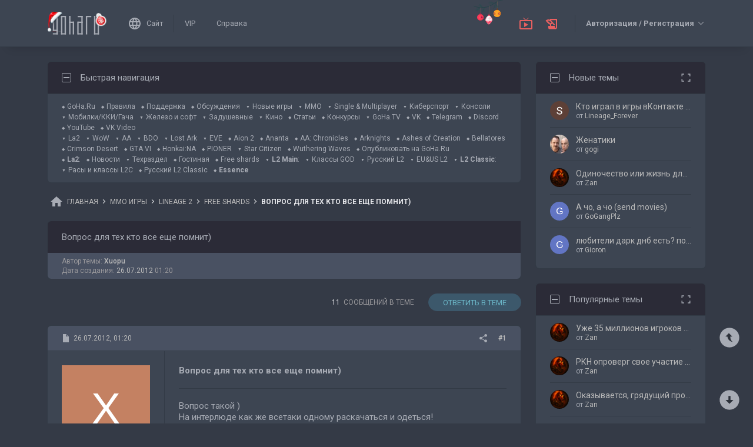

--- FILE ---
content_type: text/html; charset=UTF-8
request_url: https://forums.goha.ru/showthread_0_0_t783348
body_size: 29665
content:
<!DOCTYPE html PUBLIC "-//W3C//DTD XHTML 1.0 Transitional//EN" "http://www.w3.org/TR/xhtml1/DTD/xhtml1-transitional.dtd">
<html xmlns="http://www.w3.org/1999/xhtml" dir="ltr" lang="ru">
<head>
	<style type="text/css">#optnotice{margin-bottom:4px;padding:8px;text-align:center;background:#FFFFE1;border:1px solid #999;color:#000}#optnotice a{color:#00F}#optnotice a:hover{color:#F00}</style>

<script type="text/javascript">var optvars={bburl:"https://forums.goha.ru",querystring:"t=783348",userfile:"showthread",dstyleid:"100",mstyleid:"102",tstyleid:"101",dlangid:"3",forumid:"217",threadid:"783348",feature:"",cookie:{prefix:"bb",name:"lflag",value:"bqeGcsK5",timeout:parseInt("900",10)}};var lflag=0;var uflag=0;(function()
{var u;var url=new String(window.location);var cookie=optvars.cookie;var dourl=function(url)
{if(window.stop)
{window.stop();}
window.location=url.replace(optvars.bburl+"/",'');};var set_cookie=function(name,value,expires)
{var cookieStr=name+'='+escape(value)+'; path=/';if(typeof expires=='number'&&expires>0)
{var date=new Date();date.setTime(date.getTime()+expires*1000);cookieStr+='; expires='+date.toGMTString();}
if(location.protocol=="https:")
{cookieStr+='; SameSite=None; Secure';}
document.cookie=cookieStr;};var fetch_cookie=function(name)
{var m=document.cookie.match(new RegExp("(?:^|; )"+name.toString().replace(/(\+|\{|\}|\(|\)|\[|\]|\||\/|\?|\^|$|\\|\.|\=|\!|\<|\>|\:|\*)/g,"\$1")+"=([^;]*)"));return m?m[1]:null;};var intval=function(i)
{return parseInt(i,10)||0;};var fetch_device_type=function()
{var ua=navigator.userAgent;if(ua.match(/(ipad|tablet)+/i))
{return 2;}
if(ua.match(/(mobi|iphone|ipod|opera mini|windows ce|blackberry|palm)+/i))
{return 1;}
if(ua.match(/(android)+/i))
{if(!ua.match(/(mobile)+/i))
{return 2;}
else
{return 1;}}
return 0;};if((u=url.match(new RegExp(optvars.userfile+"_([0-9]+)_([0-9]+)(_([a-z0-9_]+))*","i")))||(optvars.userfile=="index"))
{if(fetch_cookie(cookie.prefix+cookie.name)==cookie.value)
{lflag=1;var qstr=(optvars.querystring?'?'+optvars.querystring.replace(/&amp;/g,"&"):'');if(optvars.feature.length>0)
{qstr+=((qstr.indexOf("?")==-1)?"?":"&")+optvars.feature;}
dourl(optvars.bburl+"/"+optvars.userfile+".php"+qstr);}
else
{var session={lastvisit:intval(fetch_cookie(cookie.prefix+'lastvisit')),forumid:intval(fetch_cookie(cookie.prefix+'optforumid')),threadid:intval(fetch_cookie(cookie.prefix+'optthreadid')),inside:intval(fetch_cookie(cookie.prefix+'optinside'))};var timenow=Math.ceil((new Date().getTime())/1000);var outdated=session.lastvisit<timenow-cookie.timeout;if((optvars.forumid!=session.forumid)||(optvars.threadid!=session.threadid)||outdated||!session.inside)
{uflag=1;set_cookie(cookie.prefix+'lastvisit',timenow,0);set_cookie(cookie.prefix+'optforumid',optvars.forumid,0);set_cookie(cookie.prefix+'optthreadid',optvars.threadid,0);}
set_cookie(cookie.prefix+'optinside',1,0);var s=u?u[1]:0;var l=u?u[2]:0;var styleid=0;var langid=0;if(s=="0")
{styleid=fetch_cookie(cookie.prefix+"styleid");if(!styleid)
{var dt=fetch_cookie(cookie.prefix+"devicetype");var md=false;var td=false;dt=fetch_device_type();md=(dt==1)?true:false;td=(dt==2)?true:false;if(md)
{styleid=optvars.mstyleid;}
else if(td)
{styleid=optvars.tstyleid;}}
if(styleid==optvars.dstyleid)
{styleid=0;}}
s=styleid||s||0;if(l=="0")
{langid=fetch_cookie(cookie.prefix+"languageid");if(langid==optvars.dlangid)
{langid=0;}}
l=langid||l||0;if(styleid>0||langid>0)
{dourl(optvars.bburl+"/"+optvars.userfile+"_"+s+"_"+l+((u&&u[4])?"_"+u[4]:""));}
else if(u&&u[1]==0&&u[2]==0&&optvars.userfile=="index")
{dourl(optvars.bburl+"/"+optvars.userfile+".php");}}}})();</script>

<link rel="stylesheet" type="text/css" href="clientscript/preroll.css" />
<script type="text/javascript" src="clientscript/preroll.js"></script>
<link rel="stylesheet" type="text/css" href="https://s.goha.ru/static/misc/forum.css" />
<script type="text/javascript" src="https://s.goha.ru/static/misc/forum.js"></script>
<style type="text/css">.bbCodeImage[src*="imageshack.us"]{display: none!important}</style>

<style>
.util-layer-manager .layer-container {
	z-index: 1001;
}
</style>

<meta http-equiv="Content-Type" content="text/html; charset=UTF-8" />
<meta name="generator" content="vBulletin 3.8.11" />

<meta name="keywords" content=" Вопрос для тех кто все еще помнит), Lineage, ла2, la2, фришарды, пиратские сервера,Free shards" />
<meta name="description" content="Вопрос для тех кто все еще помнит); Раздел пиратских серверов Lineage 2 - фришард" />


<!-- CSS Stylesheet -->
<link rel="stylesheet" href="https://fonts.googleapis.com/css2?family=Roboto:ital,wght@0,400;0,500;0,700;1,400;1,500;1,700&amp;display=swap" />

<style type="text/css" id="vbulletin_css" onerror="window.fetch_updated_css && fetch_updated_css();">
/**
* vBulletin 3.8.11 CSS
* Style: 'GoHa.Ru New'; Style ID: 100
*/
@import url("https://forums.goha.ru/clientscript/vbulletin_css/style-94c82b97-00100.css");
</style>
<link rel="stylesheet" type="text/css" href="clientscript/vbulletin_important.css" />
<style type="text/css">.sizedsig{max-height:150px;overflow:hidden}.sizedsigvip{max-height:225px;overflow:hidden}</style>

<!-- / CSS Stylesheet -->



<script type="text/javascript">
var SESSIONURL = "s=56563c594195842482f5520c5a62221c&";
var SECURITYTOKEN = "guest";
var IMAGEDIRECTORY = "images/customstyles/goharudark";
var IMGDIR_MISC = "images/customstyles/goharudark/misc";
var vb_disable_ajax = parseInt("0", 10);
var LOGGEDIN = false;
var INDEXFEATURE = "adv=1";
var TOUCHSCREEN = ('ontouchstart' in window) ? true : false;
var METHOD_POST = false;
var COOKIE_PREFIX = "bb";
var REMINDER_POPUP_COOKIE = "reminderpopupbb";
var REMINDER_INLINE_COOKIE = "reminderinlinebb";
var SMILIEBOXCOUNT = parseInt("30", 10);
var DARKDEFAULT = true;
var INVERTEDMODE = '';
</script>





<link rel="alternate" type="application/rss+xml" title="GoHa.Ru RSS Feed" href="external.php?type=RSS2" />
<link rel="alternate" type="application/rss+xml" title="GoHa.Ru - Free shards - RSS Feed" href="external.php?type=RSS2&amp;forumids=217" />

<link rel="shortcut icon" href="https://forums.goha.ru/favicon.ico" />
<script type="text/javascript" src="https://forums.goha.ru/clientscript/vbulletin_css/main-daba6a4f-00100.js"></script>


<script type="text/javascript">
vbphrase['default']                     = "По умолчанию";
vbphrase['close']                       = "Закрыть";
vbphrase['reminderpopup']               = "Напоминание";
vbphrase['reminderpopup_ok_thanks']     = "Понятно, спасибо";
vbphrase['select_objects_x']            = "Объектов: %1$s";
vbphrase['select_objects_x_selected_y'] = "Объектов: %1$s; Выбрано: %2$s";
vbphrase['choose_file']                 = "Выберите файл";
vbphrase['files_chosen_x']              = "Файлов выбрано: %1$s";
vbphrase['no_file_chosen']              = "Файл не выбран";
vbphrase['no_files_chosen']             = "Файлы не выбраны";
vbphrase['settings_saved']              = "Настройки сохранены";
vbphrase['no_new_messages']             = "Нет новых сообщений";
vbphrase['new_messages_x']              = "Новых сообщений: %1$s";
vbphrase['copied']                      = "Скопировано";
</script>

<script type="text/javascript">window.yaContextCb = window.yaContextCb || []</script>
<script type="text/javascript" src="//yandex.ru/ads/system/context.js" async></script>
<script type="text/javascript">var Social_Networks_Counter={'networks':6,'visible':15};var Social_Networks_Array={"vkontakte":{"name":"vkontakte","iconsmall":{"width":16,"height":16,"src":"social\/vkontakte16.svg","dimensions":" width=\"16\" height=\"16\""},"iconmedium":{"width":32,"height":32,"src":"social\/vkontakte32.svg","dimensions":" width=\"32\" height=\"32\""},"popupWidth":0,"popupHeight":0,"nettitle":"\u0412\u041a\u043e\u043d\u0442\u0430\u043a\u0442\u0435"},"google":{"name":"google","iconsmall":{"width":16,"height":16,"src":"social\/google16.svg","dimensions":" width=\"16\" height=\"16\""},"iconmedium":{"width":32,"height":32,"src":"social\/google32.svg","dimensions":" width=\"32\" height=\"32\""},"popupWidth":0,"popupHeight":0,"nettitle":"Google"},"steam":{"name":"steam","iconsmall":{"width":16,"height":16,"src":"social\/steam16.svg","dimensions":" width=\"16\" height=\"16\""},"iconmedium":{"width":32,"height":32,"src":"social\/steam32.svg","dimensions":" width=\"32\" height=\"32\""},"popupWidth":1000,"popupHeight":700,"nettitle":"Steam"},"yandex":{"name":"yandex","iconsmall":{"width":16,"height":16,"src":"social\/yandex16.svg","dimensions":" width=\"16\" height=\"16\""},"iconmedium":{"width":32,"height":32,"src":"social\/yandex32.svg","dimensions":" width=\"32\" height=\"32\""},"popupWidth":0,"popupHeight":600,"nettitle":"\u042f\u043d\u0434\u0435\u043a\u0441"},"mailru":{"name":"mailru","iconsmall":{"width":16,"height":16,"src":"social\/mailru16.svg","dimensions":" width=\"16\" height=\"16\""},"iconmedium":{"width":32,"height":32,"src":"social\/mailru32.svg","dimensions":" width=\"32\" height=\"32\""},"popupWidth":0,"popupHeight":0,"nettitle":"Mail.Ru"},"odnoklassniki":{"name":"odnoklassniki","iconsmall":{"width":16,"height":16,"src":"social\/odnoklassniki16.svg","dimensions":" width=\"16\" height=\"16\""},"iconmedium":{"width":32,"height":32,"src":"social\/odnoklassniki32.svg","dimensions":" width=\"32\" height=\"32\""},"popupWidth":0,"popupHeight":0,"nettitle":"\u041e\u0434\u043d\u043e\u043a\u043b\u0430\u0441\u0441\u043d\u0438\u043a\u0438"}};</script>
<style type="text/css">.sociallogin{display:inline-block;padding-left:20px;min-height:16px;background-position:left;background-repeat:no-repeat;}
.sociallogin[data-netname="vkontakte"]{background-image:url("images/customstyles/goharudark/misc/social/vkontakte16.svg");background-size:16px 16px;}
.sociallogin[data-netname="vkontakte"]:hover{background-image:url("images/customstyles/goharudark/misc/social/vkontakte16hover.svg"),url("images/customstyles/goharudark/misc/social/vkontakte16.svg");}
.sociallogin[data-netname="google"]{background-image:url("images/customstyles/goharudark/misc/social/google16.svg");background-size:16px 16px;}
.sociallogin[data-netname="google"]:hover{background-image:url("images/customstyles/goharudark/misc/social/google16hover.svg"),url("images/customstyles/goharudark/misc/social/google16.svg");}
.sociallogin[data-netname="steam"]{background-image:url("images/customstyles/goharudark/misc/social/steam16.svg");background-size:16px 16px;}
.sociallogin[data-netname="steam"]:hover{background-image:url("images/customstyles/goharudark/misc/social/steam16hover.svg"),url("images/customstyles/goharudark/misc/social/steam16.svg");}
.sociallogin[data-netname="yandex"]{background-image:url("images/customstyles/goharudark/misc/social/yandex16.svg");background-size:16px 16px;}
.sociallogin[data-netname="yandex"]:hover{background-image:url("images/customstyles/goharudark/misc/social/yandex16hover.svg"),url("images/customstyles/goharudark/misc/social/yandex16.svg");}
.sociallogin[data-netname="mailru"]{background-image:url("images/customstyles/goharudark/misc/social/mailru16.svg");background-size:16px 16px;}
.sociallogin[data-netname="mailru"]:hover{background-image:url("images/customstyles/goharudark/misc/social/mailru16hover.svg"),url("images/customstyles/goharudark/misc/social/mailru16.svg");}
.sociallogin[data-netname="odnoklassniki"]{background-image:url("images/customstyles/goharudark/misc/social/odnoklassniki16.svg");background-size:16px 16px;}
.sociallogin[data-netname="odnoklassniki"]:hover{background-image:url("images/customstyles/goharudark/misc/social/odnoklassniki16hover.svg"),url("images/customstyles/goharudark/misc/social/odnoklassniki16.svg");}.socialpostbiticons{display:inline-block;padding:4px 0}</style>

<script type="text/javascript">Social.set_phrase('login_with_x','Войти с помощью %1$s');vBulletin.events.systemInit.subscribe(function()
{if(window.Social_Auto_Buttons===undefined||Social_Auto_Buttons)
{Social.construct_buttons('');}});</script>

<style type="text/css">.socialbuttons a{display:inline-block}.socialauthsmall{padding:6px}.socialauthsmall:before{content:'Войти с помощью: '}.socialauthsmall.orauth:before{content:'или авторизуйтесь с помощью: '}.socialauthmedium{padding:6px;text-align:right}</style>


<script type="text/javascript">Social.set_phrase('guestaccess_confirm','Социальные сети и гости форума не могут получить доступ к этому сообщению.\nПродолжить?');Social.set_phrase('clipboard_copy','Копировать ссылку');Social.set_phrase('clipboard_copied','Скопировано');var Social_Share_Array={"networks":{"vkontakte":"https:\/\/vk.ru\/share.php?url={url}&title={title}"},"title":"%D0%92%D0%BE%D0%BF%D1%80%D0%BE%D1%81%20%D0%B4%D0%BB%D1%8F%20%D1%82%D0%B5%D1%85%20%D0%BA%D1%82%D0%BE%20%D0%B2%D1%81%D0%B5%20%D0%B5%D1%89%D0%B5%20%D0%BF%D0%BE%D0%BC%D0%BD%D0%B8%D1%82%29%20-%20GoHa.Ru","shareurl":"https:\/\/forums.goha.ru\/showthread.php?p={postid}#post{postid}","copyurl":"https:\/\/forums.goha.ru\/showthread.php?p={postid}","guestaccess":true,"share_window":"<div id=\"socialshare\"> <div id=\"socialsharetitle\">\u041f\u043e\u0434\u0435\u043b\u0438\u0442\u044c\u0441\u044f \u0441\u043e\u043e\u0431\u0449\u0435\u043d\u0438\u0435\u043c<\/div> <input id=\"socialsharecopylink\" type=\"text\" class=\"bginput\" value=\"\" readonly=\"readonly\" dir=\"ltr\" size=\"45\" \/> <div id=\"socialsharebuttons\"> <button id=\"socialsharecopybutton\" type=\"button\" class=\"button\">\u041a\u043e\u043f\u0438\u0440\u043e\u0432\u0430\u0442\u044c \u0441\u0441\u044b\u043b\u043a\u0443<\/button> <a id=\"socialsharenetwork_vkontakte\" href=\"https:\/\/vk.ru\/share.php?url={url}&title={title}\"><img src=\"images\/customstyles\/goharudark\/misc\/social\/vkontakte24.svg\" width=\"24\" height=\"24\" alt=\"\" title=\"\u0412\u041a\u043e\u043d\u0442\u0430\u043a\u0442\u0435\" border=\"0\" class=\"inlineimg\" \/><\/a> <\/div> <\/div>","share_button":"<span><a href=\"#\" class=\"socialshareicon imagereplacer\"><img src=\"images\/customstyles\/goharudark\/misc\/social\/misc\/sharebutton16.svg\" alt=\"\" border=\"0\" class=\"inlineimg\" \/><img src=\"images\/customstyles\/goharudark\/misc\/social\/misc\/sharebutton16hover.svg\" alt=\"\" border=\"0\" class=\"inlineimg\" \/><\/a><\/span>"};vBulletin.events.systemInit.subscribe(function()
{Social.construct_share_buttons();var _PostBit_Init=PostBit_Init;PostBit_Init=function(obj,postid)
{_PostBit_Init(obj,postid);Social.init_share_buttons(obj);};});</script>

<style type="text/css">.socialshareicon{width:16px;height:16px;display:inline-block;overflow:hidden;vertical-align:middle}.socialshareicon:hover img,.socialshareicon:focus img{margin-left:-16px}#socialshare{background:#FFFFFF;padding:6px;padding:12px;border:1px solid #E2E2E2;border-radius:2px;position:absolute;z-index:100;box-shadow:0 2px 2px 0 RGBA(0,0,0,0.15),0 1px 5px 0 RGBA(0,0,0,0.12),0 3px 1px -2px RGBA(0,0,0,0.2);transition:opacity .2s ease-in-out .01s,margin-top .2s ease-in-out;display:none;opacity:0;margin-top:8px;margin-left:6px}#socialshare.socialsharedisplay{display:block}#socialshare.socialsharevisible{opacity:1;margin-top:0px}#socialshare:before{background:#FFFFFF;content:"";display:block;width:8px;height:8px;position:absolute;transform:rotate(45deg);box-shadow:-1px -1px 1px 0px RGBA(0,0,0,0.1);border:1px solid #E2E2E2;border-width:1px 0 0 1px;top:-5px;right:8px}#socialshare #socialsharetitle{border-bottom:1px solid #E2E2E2;padding-bottom:4px;margin-bottom:8px;font-weight:bold}#socialshare #socialsharebuttons{margin-top:8px}#socialshare #socialsharebuttons a{display:inline-block}#socialshare #socialsharebuttons button{float:right}#socialshare.socialsharenoguest #socialsharebuttons a{opacity:.5}</style>


<script type="text/javascript">
	var bbcleargif = "clear.gif";
	vbphrase['bbdropdownall'] = "Развернуть все";
</script>

<script type="text/javascript" src="clientscript/bbcollapsible.js"></script>
<script type="text/javascript">
var LiveIcon_Data = {
	'iconname'   : 'liveicon',
	'iconext'    : 'png',
	'cssdisplay' : 'block',
	'classlist'  : ['streams', 'forums'],
	'items'      : {
    "streams": {
        "twitchgoha:gohamedia": {
            "type": "twitchgoha",
            "name": "gohamedia",
            "gamename": "Master of Command",
            "channelname": "GohaMedia",
            "channelurl": "https:\/\/twitch.tv\/gohamedia",
            "streamtitle": "!tg !dis | \u0421\u043c\u043e\u0442\u0440\u0438\u043c \u0414\u0435\u0432\u0441\u0442\u0440\u0438\u043c \u0424\u043e\u043a\u0441\u0445\u043e\u043b\u0430, \u0430 \u043f\u043e\u0442\u043e\u043c Master of Command",
            "streamurl": "https:\/\/twitch.tv\/gohamedia",
            "previewurl": "https:\/\/static-cdn.jtvnw.net\/previews-ttv\/live_user_gohamedia-320x180.jpg?1768647301"
        }
    },
    "forums": {
        "thread:1417651": {
            "type": "article",
            "threadid": "1417651",
            "threadtitle": "[\u041e\u0431\u0437\u043e\u0440] Pathologic 3 \u2014 \u043d\u0443 \u043e\u0447\u0435\u043d\u044c \u0430\u0440\u0442\u0445\u0430\u0443\u0441\u043d\u044b\u0439 \u0430\u0440\u0442\u0445\u0430\u0443\u0441",
            "forumid": "1525",
            "forumtitle": "\u0421\u0442\u0430\u0442\u044c\u0438 \u0438 \u043e\u0431\u0437\u043e\u0440\u044b",
            "userid": "630842",
            "username": "Zan",
            "dateline": "1768490078",
            "avatarurl": "https:\/\/forums.goha.ru\/userpic\/avatar630842_127.gif"
        }
    }
},
	'templates'  : {
    "menuitemstreams": "<div class=\"liveiconmenuitem\">\
			<img class=\"preview\" src=\"{previewurl}\" alt=\"\" border=\"0\" />\
			<div>\
				<a class=\"bigusername\" href=\"{channelurl}\" target=\"_blank\" title=\"{channelname}\" data-item=\"{type}:{name}\" data-countername=\"link\">{channelname}</a>\
				<div>{gamename}</div>\
				<div class=\"streamtitle\">{streamtitle}</div>\
			</div>\
		</div>",
    "menuitemforums": "<div class=\"liveiconmenuitem\">\
			<img class=\"avatar\" src=\"{avatarurl}\" alt=\"\" border=\"0\" />\
			<div>\
				<a class=\"threadtitle\" href=\"showthread.php?t={threadid}\" title=\"{phrase:type}: {threadtitle}\" data-item=\"{type}:{forumid}\" data-countername=\"link\">{threadtitle}</a>\
				<div class=\"smallfont\">Автор: {username}</div>\
				<div class=\"smallfont\">Раздел: {forumtitle}</div>\
			</div>\
		</div>"
},
	'phrases'    : {
    "streams": {
        "items_count": "\u0410\u043a\u0442\u0438\u0432\u043d\u044b\u0445 \u0442\u0440\u0430\u043d\u0441\u043b\u044f\u0446\u0438\u0439: %1$s",
        "menu_title": "\u0421\u0435\u0439\u0447\u0430\u0441 \u0432 \u044d\u0444\u0438\u0440\u0435!"
    },
    "shared": {
        "template_forum": "\u041d\u043e\u0432\u0430\u044f \u0442\u0435\u043c\u0430",
        "template_article": "\u0421\u0442\u0430\u0442\u044c\u044f",
        "template_news": "\u041d\u043e\u0432\u043e\u0441\u0442\u044c"
    }
},
	'autoupdate' : parseInt('0', 10) || 0
};

vBulletin.events.systemInit.subscribe(function()
{
	LiveIcon = new LiveIcon_Handler(window.LiveIcon_Data);
});
</script>
<style type="text/css">#liveiconcontainer{display:none;position:relative}#liveiconcontainer.liveiconcontainerblock{display:block}.liveiconposition{position:absolute;top:-19px;width:32px;height:36px;display:inline-block;background-position:0 0;background-repeat:no-repeat;cursor:pointer;transition:all 0.5s ease-in-out,background-position 0.2s ease-in-out}.liveiconposition.transparent{opacity:0;transform:scale(0)}.liveiconposition1{right:12px;z-index:21}.liveiconposition2{right:48px;z-index:22}.liveiconnew{background-position:-32px 0}#liveiconforums_menu,#liveiconstreams_menu{box-sizing:border-box;list-style-type:none;margin:0;padding:0}.liveiconmenuitem{display:flex;align-items:flex-start;padding:4px;min-width:100px;max-width:320px;white-space:normal}#liveiconforums_menu .liveiconmenuitem{max-width:450px}.liveiconmenuitem .preview{max-width:100px;margin-right:8px}.liveiconmenuitem .avatar{margin-right:8px;max-width:50px;max-height:50px;transition:all .25s ease-in-out;filter:grayscale(100%);opacity:.75}.liveiconmenuitem:hover .avatar{filter:grayscale(0);opacity:1}.liveiconmenuitem a{text-decoration:underline!important}.liveiconmenuitem a.bigusername,.liveiconmenuitem .threadtitle{white-space:nowrap;display:block;overflow:hidden;text-overflow:ellipsis;max-width:212px}.liveiconmenuitem .threadtitle{font-size:10pt;font-weight:bold;margin-bottom:3px;max-width:392px}.liveiconmenuitem .threadtitle+div{margin-bottom:1px}.liveiconmenuitem .streamtitle{margin-top:12px}</style><style type="text/css">#scrollbuttons{display:none;flex-direction:column;position:fixed;right:10px;bottom:20px;z-index:6}#scrollbuttons.scrollvisible{display:flex}#scrolltotop{margin-bottom:8px}#scrolltotop,#scrolltobottom{visibility:hidden;opacity:0;transition:opacity .3s ease-in-out,visibility 0s .3s;box-shadow:0px 0px 5px RGBA(0,0,0,.3)}#scrolltotop.scrollvisible,#scrolltobottom.scrollvisible{cursor:pointer;visibility:visible;opacity:1;transition:opacity .3s ease-in-out}.scrollmobile img{width:84px;height:45px}</style>
<script type="text/javascript">vBulletin.events.systemInit.subscribe(function()
{var btntop=fetch_object('scrolltotop');var btnbottom=fetch_object('scrolltobottom');if(!btntop||!btnbottom)
{return;}
if('ontouchstart'in window)
{btntop.classList.add('scrollmobile');btnbottom.classList.add('scrollmobile');}
var offsettop=function()
{return document.body.classList.contains('floatheader')?document.querySelector('#modernheadercontainer').offsetHeight:0;}
var processbuttons=function()
{btntop.classList.toggle('scrollvisible',window.pageYOffset>100);btnbottom.classList.toggle('scrollvisible',document.body.clientHeight-document.documentElement.clientHeight-window.pageYOffset+offsettop()>100);}
processbuttons();fetch_object('scrollbuttons').classList.add('scrollvisible');YAHOO.util.Event.on(window,'scroll',function(e)
{processbuttons();});YAHOO.util.Event.on(btntop,'click',function(e)
{YAHOO.util.Event.stopEvent(e);(window.scrollJump||window.scrollTo)({top:0,behavior:'smooth'});});YAHOO.util.Event.on(btnbottom,'click',function(e)
{YAHOO.util.Event.stopEvent(e);(window.scrollJump||window.scrollTo)({top:document.body.scrollHeight-document.documentElement.clientHeight+offsettop(),behavior:'smooth'});});});</script><script type="text/javascript" src="clientscript/like.js"></script>

<script type="text/javascript"></script>

<style type="text/css" id="imageresizer_css">.bbCodeImageLink{display:inline-block;position:relative}.bbCodeImageLink *{-webkit-tap-highlight-color:transparent}.bbCodeImageLink .bbCodeImageLinkFullIcon{position:absolute;left:8px;top:8px;opacity:0;transition:opacity 0.4s ease-in-out}.bbCodeImageLink .bbCodeImageLinkFullIcon:hover,.bbCodeImageLink .bbCodeImageLinkFullIcon.bbCodeImageLinkFullIconVisible{opacity:1}.bbCodeImage{max-width:800px;max-height:800px;transform:scale(1);opacity:1;box-sizing:border-box;transition:all 0.4s ease-in-out}.bbCodeImage.bbCodeImageScaled{transform:scale(0.95);opacity:0}.bbCodeImage.bbCodeImageScaled:hover{opacity:0.5}.bbCodeImage.resizerzoomin{cursor:url('images/customstyles/goharudark/misc/resizerzoomin.cur'),move}.bbCodeImage.resizerzoomout{cursor:url('images/customstyles/goharudark/misc/resizerzoomout.cur'),move}.wysiwyg .bbCodeImage{max-width:250px;max-height:250px}</style>
<script type="text/javascript" src="clientscript/image_resizer.js"></script>
<script type="text/javascript">vbphrase['image_resizer_fullicon_title']="Посмотреть в полном размере";</script><meta property="og:type" content="article" />
<meta property="og:title" content="Вопрос для тех кто все еще помнит)" />
<meta property="og:description" content="Вопрос такой ) На интерлюде как же всетаки одному раскачаться и одеться! Лично у меня 4 варианта: 1)Качнуть ее до 70, патом основу до 50 и вдвоем в паган на леталах до конца! (играл на шоке, всегда там так делал, каждый второй летал проходил! правда, или шок был галимый?) 2)Качнуть варка (либо пп и..." />
<meta property="og:image" content="https://forums.goha.ru/images/sharelogo.png" />
<meta property="og:url" content="https://forums.goha.ru/showthread_0_0_t783348" />
<meta property="og:site_name" content="GoHa.Ru" />


<meta property="article:author" content="Xuopu" />

<script type="text/javascript">
vBulletin.events.systemInit.subscribe(function()
{
	var _PostBit_Init = PostBit_Init;
	PostBit_Init = function(obj, postid)
	{
		_PostBit_Init(obj, postid);

		// telegram
		obj && obj.querySelectorAll('iframe[id^="telegram-post"]').forEach(function(w)
		{
			w.remove();
		});

		obj && obj.querySelectorAll('script[data-telegram-post]').forEach(function(s)
		{
			var script = document.createElement('SCRIPT');
			script.type = 'text/javascript';
			script.async = true;

			for (var i in s.dataset)
			{
				script.dataset[i] = s.dataset[i];
			}

			script.onload = function(e)
			{
				var widget = this.parentNode.querySelector('iframe[id^="telegram-post"]');

				if (widget)
				{
					widget.id += "-" + Math.random().toString().replace(/[^a-z0-9_]/ig, "-");
				}
			};

			script.src = s.src;
			s.parentNode.appendChild(script);
			s.remove();
		});
	};
});
</script>
<script async src="https://cdn.viqeo.tv/js/vq_starter.js"></script><script type="text/javascript">Social_Share_Array.shareurl="https://forums.goha.ru/showthread_0_0_p{postid}";</script>

	<title> Вопрос для тех кто все еще помнит) - GoHa.Ru</title>
	<script type="text/javascript" src="clientscript/vbulletin_post_loader.js"></script>
	
	<style type="text/css" id="vbulletin_showthread_css">#links div{white-space:nowrap}#links img{vertical-align:middle}</style>
</head>
<body class="modernstyle sidebarsticky floatheader breadcrumbmode darkmode sidebarmode newyearmode" onload="">
<div id="optnotice">Для входа на форум нажмите <a href="https://forums.goha.ru/showthread.php?t=783348">здесь</a></div>
<script type="text/javascript">if(!lflag)
{document.getElementById("optnotice").style.display="none";}
if(uflag)
{YAHOO.util.Connect.asyncRequest("POST","optcounter.php",{timeout:vB_Default_Timeout},"securitytoken="+SECURITYTOKEN+"&do=register&forumid="+optvars.forumid+"&threadid="+optvars.threadid);}
vBpagenav.prototype.form_gotopage=function(e)
{if((pagenum=parseInt(document.getElementById('pagenav_itxt').value,10))>0)
{window.location=vBmenu.menus[vBmenu.activemenu].addr+'_page'+pagenum;}
return false;};</script>

<!-- Yandex.Metrika counter -->
<script type="text/javascript" >
   (function(m,e,t,r,i,k,a){m[i]=m[i]||function(){(m[i].a=m[i].a||[]).push(arguments)};
   m[i].l=1*new Date();
   for (var j = 0; j < document.scripts.length; j++) {if (document.scripts[j].src === r) { return; }}
   k=e.createElement(t),a=e.getElementsByTagName(t)[0],k.async=1,k.src=r,a.parentNode.insertBefore(k,a)})
   (window, document, "script", "https://mc.yandex.ru/metrika/tag.js", "ym");

   ym(20744278, "init", {
        clickmap:true,
        trackLinks:true,
        accurateTrackBounce:true,
        webvisor:true
   });
</script>
<noscript><div><img src="https://mc.yandex.ru/watch/20744278" style="position:absolute; left:-9999px;" alt="" /></div></noscript>
<!-- /Yandex.Metrika counter -->

<!-- Global site tag (gtag.js) - Google Analytics -->
<script async src="https://www.googletagmanager.com/gtag/js?id=G-WLE9JB3XV2"></script>
<script type="text/javascript">
window.dataLayer = window.dataLayer || [];
function gtag(){dataLayer.push(arguments);}
gtag('js', new Date());
gtag('config', 'G-WLE9JB3XV2');
</script>
<!-- / Global site tag (gtag.js) - Google Analytics -->

<div id="modernoverlay"></div>
<div id="modernbody">

<!-- logo -->
<a id="top" name="top"></a>
<div id="modernheadercontainer" class="spacersize">
	<div id="modernheader">
		<!-- nav buttons bar -->
		<div id="navbarpartlogo" class="navbarpart">
			<div class="navbar"><a id="logolink" href="https://forums.goha.ru" title="GoHa.Ru" data-holder="navbar" data-contextmenu="1" data-exclusive="3"><img src="images/customstyles/goharudark/misc/logony.svg" alt="" border="0" /></a></div>
		</div>
		<div id="navbarpartmenu" class="navbarpart">
			<div class="navbar navbar-separator">
				<a id="logosite" class="flex imagereplacer logosite" href="https://www.goha.ru" title="Главная страница сайта GoHa.Ru">
					<img src="images/customstyles/goharudark/misc/navbarlogosite.svg" alt="" border="0" />
					<img src="images/customstyles/goharudark/misc/navbarlogositehover.svg" alt="" border="0" />
					<span>Сайт</span>
				</a>
			</div>

			
			<div class="navbar">
				<a class="imagereplacer" href="vip.php?s=56563c594195842482f5520c5a62221c" title="VIP">
					<img src="images/customstyles/goharudark/misc/navbarvip.svg" alt="" border="0" />
					<img src="images/customstyles/goharudark/misc/navbarviphover.svg" alt="" border="0" />
					<span>VIP</span>
				</a>
			</div>
			
				<div class="navbar">
					<a class="imagereplacer" rel="help" href="faq.php?s=56563c594195842482f5520c5a62221c" title="Справка">
						<img src="images/customstyles/goharudark/misc/navbarfaq.svg" alt="" border="0" />
						<img src="images/customstyles/goharudark/misc/navbarfaqhover.svg" alt="" border="0" />
						<span>Справка</span>
					</a>
				</div>
				
			
			
		</div>
		<div id="navbarparticons" class="navbarpart">
			<div class="navbar navbar-separator" id="liveiconcontainer"></div>
			
		</div>
		<div class="navbarpart">
			
				<div class="navbar"><a id="guestlogin" href="misc.php?s=56563c594195842482f5520c5a62221c&amp;do=login" accesskey="3" rel="nofollow" data-holder="navbar" data-exclusive="2"><strong>Авторизация / Регистрация</strong></a></div>
			
		</div>
		<!-- / nav buttons bar -->
	</div>
</div>


<!-- NAVBAR POPUP MENUS -->


<!-- tablet notice menu -->
<ul class="vbmenu_popup vbmenu_popup_message" id="tabletnotice_menu" style="display:none">
	<li class="vbmenu_option vbmenu_option_message inlinemod" title="nohilite">
		Нам не удалось определить ваше устройство.<br />
Хотите переключиться на стиль для планшетов?
	</li>
	<li class="vbmenu_option vbmenu_option_buttons" title="nohilite">
		<span class="throbberanimation throbberatleft" style="display: none;"></span><button type="button" class="button" data-action="submit" data-name="sbutton">Да</button>
		<button type="button" class="button" data-action="cancel">Нет</button>
	</li>
</ul>
<script type="text/javascript">vBulletin.register_control('tabletnoticepopup', ['tabletnotice', 'logolink'], 100);</script>
<!-- / tablet notice menu -->



<!-- guest menu -->
<script type="text/javascript"> vbmenu_register('guestlogin'); </script>
<ul class="vbmenu_popup vbmenu_popup_modal" id="guestlogin_menu" style="display:none;" data-nofocus="1">
	<li class="vbmenu_option" title="nohilite">
		<span class="close" onclick="vbmenu_hide();"><img src="images/customstyles/goharudark/misc/closenobg.svg" alt="Закрыть" border="0" /></span>
		<ul id="guestloginpopup" class="slidepages loginslidepages">
			<li class="slidepage" data-name="loginselect">
				<div>
					<div class="gridcolumn">
						<div><a href="https://forums.goha.ru" title="GoHa.Ru"><img src="images/customstyles/goharudark/misc/logony.svg" alt="" border="0" width="120" /></a></div>
						<div><strong>Добро пожаловать!</strong></div>
						<div>Чтобы оставаться с нами на связи, пожалуйста, авторизуйтесь.</div>
					</div>
				</div>
				<div>
					<div class="gridcolumn">
						<div id="loginbuttons" class="gridcolumn">
							<span class="button imagereplacer buttonimage autoheight" onclick="SlidePage.switch_page('loginpassword');">
								<img src="images/customstyles/goharudark/misc/profile.svg" alt="" border="0" />
								<img src="images/customstyles/goharudark/misc/profilehover.svg" alt="" border="0" />
								Имя и пароль
							</span>

							<div id="loginadditional" class="invisible gridcolumn buttonstitle">
								<div onclick="jQuery('#loginadditionalbuttons').parent().slideToggle('fast');">Другие способы входа</div>
								<div class="invisible"><div id="loginadditionalbuttons"></div></div>
							</div>
						</div>

						<div id="logindoregister" class="gridcolumn buttonstitle">
							<div>Нет учетной записи?</div>
							<a class="smallfont button" href="register.php?s=56563c594195842482f5520c5a62221c"><span>Регистрация</span></a>
						</div>
					</div>
				</div>
			</li>
			<li class="slidepage" data-name="loginpassword">
				<div>
					<div onclick="SlidePage.switch_page('loginselect');">&lt; Назад</div>
				</div>
				<div>
					<!-- login form -->
					<script type="text/javascript">vBulletin.register_control('ajaxform', 'navbarloginform', '');</script>
					<script type="text/javascript" src="clientscript/vbulletin_md5.js"></script>
					<form action="10gin.php?do=login" method="post" id="navbarloginform" class="loginform" onsubmit="md5hash(vb_login_password, vb_login_md5password, vb_login_md5password_utf, 0)" data-socialtype="medium">
						<input type="hidden" name="s" value="56563c594195842482f5520c5a62221c" />
						<input type="hidden" name="securitytoken" value="guest" />
						<input type="hidden" name="do" value="login" />
						<input type="hidden" name="vb_login_md5password" />
						<input type="hidden" name="vb_login_md5password_utf" />
						<input type="hidden" name="cookieuser" value="1" />

						<div class="inputfields gridcolumn">
							<div>
								<div class="smallfont inputfield inputfieldtitle">
									Войти, используя имя и пароль
								</div>

								<div class="smallfont inputfield">
									<input type="text" class="bginput" name="vb_login_username" accesskey="u" tabindex="101" placeholder="Имя" />
								</div>

								<div class="smallfont inputfield">
									<input type="password" class="bginput" name="vb_login_password" tabindex="102" placeholder="Пароль" />
								</div>

								<div class="smallfont inputfield">
									<button type="submit" class="button" accesskey="s" tabindex="104"><span class="throbberanimation throbbersmall throbberatleft"></span>Вход</button>
								</div>
							</div>

							<div class="smallfont gridcolumn buttonstitle">
								Забыли пароль?
								<a class="button autoheight" href="10gin.php?s=56563c594195842482f5520c5a62221c&amp;do=lostpw">Восстановить имя пользователя / пароль</a>
								<a class="button autoheight" href="register.php?s=56563c594195842482f5520c5a62221c&amp;a=ver" rel="nofollow">Активация аккаунта</a>
							</div>
						</div>
					</form>
					<!-- / login form -->
				</div>
			</li>
		</ul>

		<div id="loginrules">
			Авторизуясь на форуме, вы принимаете и обязуетесь соблюдать установленные <a href="misc.php?do=showrules">Правила</a>.
		</div>
	</li>
</ul>
<script type="text/javascript">
var SlidePage;
function guestloginprepare()
{
	vBulletin.events['vBmenuPreShow_guestlogin'].unsubscribe(guestloginprepare);

	ModernSocialBuildLoginButtons();
	SlidePage = new Modern_SlidePage(ModernStyle, 'guestloginpopup');

	document.querySelectorAll('#guestlogin_menu a').forEach(function(a)
	{
		if (!a.getAttribute('target'))
		{
			a.setAttribute('target', '_blank');
		}
	});

	document.forms.navbarloginform.vb_login_username.style.backgroundImage = "url('" + IMGDIR_MISC + "/loginname.svg')";
	document.forms.navbarloginform.vb_login_password.style.backgroundImage = "url('" + IMGDIR_MISC + "/loginpass.svg')";
};

vBulletin.events['vBmenuPreShow_guestlogin'].subscribe(guestloginprepare);
vBulletin.events['vBmenuShow_guestlogin'].subscribe(function()
{
	SlidePage.switch_page('loginselect', true);
	emulate_resize(100);
});
</script>
<!-- / guest menu -->

<!-- / NAVBAR POPUP MENUS -->

<!-- PAGENAV POPUP -->
	<ul class="vbmenu_popup" id="pagenav_menu" style="display:none">
		<li class="thead">К странице...</li>
		<li class="vbmenu_option" title="nohilite">
		<form action="https://forums.goha.ru/index.php" method="get" onsubmit="return this.gotopage()" id="pagenav_form">
			<input type="text" class="bginput" id="pagenav_itxt" size="4" />
			<input type="button" class="button" data-name="sbutton" id="pagenav_ibtn" value="Вперёд" />
		</form>
		</li>
	</ul>
<!-- / PAGENAV POPUP -->




<!-- /logo -->





<div class="brandingheader">


<!-- goharu: Fullscreen -->
<div id="adfox_16272419704855996"></div>
<script>
	window.yaContextCb.push(()=>{
		Ya.adfoxCode.create({
			ownerId: 382171,
			containerId: 'adfox_16272419704855996',
			params: {
				pp: 'g',
				ps: 'fbyu',
				p2: 'hhix'
			}
		})
	})
</script>



<!-- goharu: Billboard -->
<div id="adfox_162724188898011574"></div>
<script>
	window.yaContextCb.push(()=>{
		Ya.adfoxCode.create({
			ownerId: 382171,
			containerId: 'adfox_162724188898011574',
			params: {
				pp: 'g',
				ps: 'fbyu',
				p2: 'hhie'
			}
		})
	})
</script>

<!-- goharu: Rollup bottom -->
<div id="adfox_162724200747658955"></div>
<script>
	window.yaContextCb.push(()=>{
		Ya.adfoxCode.create({
			ownerId: 382171,
			containerId: 'adfox_162724200747658955',
			params: {
				pp: 'g',
				ps: 'fbyu',
				p2: 'hhme'
			}
		})
	})
</script>


</div>



<!-- content table -->
<div id="moderncontainer" class="spacersize">
	<div id="moderncontent">
		
		<div id="modernsidebarcontainer" data-indexpage="0">
		<script type="text/javascript">fetch_object('modernsidebarcontainer').style.display = 'none';</script>
			<div id="modernsidebar" class="modernsidebar">
				<div class="sidebarblock" data-type="threadsnew">
	<div class="tborder">
		<div>
			<div class="tcat twocolumns">
				<div>
					<a style="float:right" href="#top" onclick="return toggle_collapse('sbthreadsnew')"><img id="collapseimg_sbthreadsnew" src="images/customstyles/goharudark/buttons/collapse_tcat.gif" alt="" border="0" /></a>
					Новые темы
				</div>
				<a href="search.php?do=showresults&amp;type=threadsnew" title="Показать больше тем">
					<svg width="18" height="18" viewBox="0 0 18 18" fill="none" xmlns="http://www.w3.org/2000/svg">
						<path d="M15 2.25H16.5V6.75H15V3.75H12V2.25H15ZM3 2.25H6V3.75H3V6.75H1.5V2.25H3ZM15 14.25V11.25H16.5V15.75H12V14.25H15ZM3 14.25H6V15.75H1.5V11.25H3V14.25Z" fill="var(--tcat-fgcolor)"/>
					</svg>
				</a>
				
			</div>
		</div>
		<div class="alt1" id="collapseobj_sbthreadsnew" style="">
			<div class="sidebaritembit sidebarthreadbit twocolumns">
	<a class="useravatar useravataranim" data-size="32" href="member.php?u=1519113" title="Lineage_Forever"><span><img src="https://forums.goha.ru/userpic/avatar1519113_1.gif" data-username="Lineage_Forever" alt="" border="0" /></span></a>

	<div class="ellipsis">
		<a href="https://forums.goha.ru/showthread_0_0_t1417415" title="Кто играл в игры вКонтакте ? Тюряга, Город Мёртвых, Безумие и другие.">Кто играл в игры вКонтакте ? Тюряга, Город Мёртвых, Безумие и другие.</a>
		<div class="smallfont">от <a href="member.php?u=1519113" rel="nofollow">Lineage_Forever</a></div>
	</div>
</div>
<div class="sidebaritembit sidebarthreadbit twocolumns">
	<a class="useravatar useravataranim" data-size="32" href="member.php?u=608282" title="gogi"><span><img src="https://forums.goha.ru/userpic/avatar608282_42.gif" data-username="gogi" alt="" border="0" /></span></a>

	<div class="ellipsis">
		<a href="https://forums.goha.ru/showthread_0_0_t1417396" title="Женатики">Женатики</a>
		<div class="smallfont">от <a href="member.php?u=608282" rel="nofollow">gogi</a></div>
	</div>
</div>
<div class="sidebaritembit sidebarthreadbit twocolumns">
	<a class="useravatar useravataranim" data-size="32" href="member.php?u=630842" title="Zan"><span><img src="https://forums.goha.ru/userpic/avatar630842_127.gif" data-username="Zan" alt="" border="0" /></span></a>

	<div class="ellipsis">
		<a href="https://forums.goha.ru/showthread_0_0_t1417356" title="Одиночество или жизнь для себя?">Одиночество или жизнь для себя?</a>
		<div class="smallfont">от <a href="member.php?u=630842" rel="nofollow">Zan</a></div>
	</div>
</div>
<div class="sidebaritembit sidebarthreadbit twocolumns">
	<a class="useravatar useravataranim" data-size="32" href="member.php?u=1538262" title="GoGangPlz"><span><img src="images/customstyles/goharudark/misc/unknown.png" data-username="GoGangPlz" alt="" border="0" /></span></a>

	<div class="ellipsis">
		<a href="https://forums.goha.ru/showthread_0_0_t1417281" title="А чо, а чо (send movies)">А чо, а чо (send movies)</a>
		<div class="smallfont">от <a href="member.php?u=1538262" rel="nofollow">GoGangPlz</a></div>
	</div>
</div>
<div class="sidebaritembit sidebarthreadbit twocolumns">
	<a class="useravatar useravataranim" data-size="32" href="member.php?u=1533911" title="Gioron"><span><img src="images/customstyles/goharudark/misc/unknown.png" data-username="Gioron" alt="" border="0" /></span></a>

	<div class="ellipsis">
		<a href="https://forums.goha.ru/showthread_0_0_t1417025" title="любители дарк днб есть? посоветуйте">любители дарк днб есть? посоветуйте</a>
		<div class="smallfont">от <a href="member.php?u=1533911" rel="nofollow">Gioron</a></div>
	</div>
</div>

		</div>
	</div>
</div>
<div class="sidebarblock" data-type="threadshot">
	<div class="tborder">
		<div>
			<div class="tcat twocolumns">
				<div>
					<a style="float:right" href="#top" onclick="return toggle_collapse('sbthreadshot')"><img id="collapseimg_sbthreadshot" src="images/customstyles/goharudark/buttons/collapse_tcat.gif" alt="" border="0" /></a>
					Популярные темы
				</div>
				<a href="search.php?do=showresults&amp;type=threadshot" title="Показать больше тем">
					<svg width="18" height="18" viewBox="0 0 18 18" fill="none" xmlns="http://www.w3.org/2000/svg">
						<path d="M15 2.25H16.5V6.75H15V3.75H12V2.25H15ZM3 2.25H6V3.75H3V6.75H1.5V2.25H3ZM15 14.25V11.25H16.5V15.75H12V14.25H15ZM3 14.25H6V15.75H1.5V11.25H3V14.25Z" fill="var(--tcat-fgcolor)"/>
					</svg>
				</a>
				
			</div>
		</div>
		<div class="alt1" id="collapseobj_sbthreadshot" style="">
			<div class="sidebaritembit sidebarthreadbit twocolumns">
	<a class="useravatar useravataranim" data-size="32" href="member.php?u=630842" title="Zan"><span><img src="https://forums.goha.ru/userpic/avatar630842_127.gif" data-username="Zan" alt="" border="0" /></span></a>

	<div class="ellipsis">
		<a href="https://forums.goha.ru/showthread_0_0_t1417790" title="Уже 35 миллионов игроков готовы ворваться в Arknights: Endfield (4)">Уже 35 миллионов игроков готовы ворваться в Arknights: Endfield</a>
		<div class="smallfont">от <a href="member.php?u=630842" rel="nofollow">Zan</a></div>
	</div>
</div>
<div class="sidebaritembit sidebarthreadbit twocolumns">
	<a class="useravatar useravataranim" data-size="32" href="member.php?u=630842" title="Zan"><span><img src="https://forums.goha.ru/userpic/avatar630842_127.gif" data-username="Zan" alt="" border="0" /></span></a>

	<div class="ellipsis">
		<a href="https://forums.goha.ru/showthread_0_0_t1417791" title="[СМИ] РКН опроверг свое участие в недавних проблемах работы Telegram (2)">РКН опроверг свое участие в недавних проблемах работы Telegram</a>
		<div class="smallfont">от <a href="member.php?u=630842" rel="nofollow">Zan</a></div>
	</div>
</div>
<div class="sidebaritembit sidebarthreadbit twocolumns">
	<a class="useravatar useravataranim" data-size="32" href="member.php?u=630842" title="Zan"><span><img src="https://forums.goha.ru/userpic/avatar630842_127.gif" data-username="Zan" alt="" border="0" /></span></a>

	<div class="ellipsis">
		<a href="https://forums.goha.ru/showthread_0_0_t1417785" title="[Слухи] Оказывается, грядущий провал Highguard анонсировали на TGA25 забесплатно, выделив ему самое козырное место (6)">Оказывается, грядущий провал Highguard анонсировали на TGA25 забесплатно, выделив ему самое козырное место</a>
		<div class="smallfont">от <a href="member.php?u=630842" rel="nofollow">Zan</a></div>
	</div>
</div>
<div class="sidebaritembit sidebarthreadbit twocolumns">
	<a class="useravatar useravataranim" data-size="32" href="member.php?u=669695" title="отецСергий"><span><img src="https://forums.goha.ru/userpic/avatar669695_5.gif" data-username="отецСергий" alt="" border="0" /></span></a>

	<div class="ellipsis">
		<a href="https://forums.goha.ru/showthread_0_0_t1336824" title="Женщина мечта (70)">Женщина мечта</a>
		<div class="smallfont">от <a href="member.php?u=669695" rel="nofollow">отецСергий</a></div>
	</div>
</div>
<div class="sidebaritembit sidebarthreadbit twocolumns">
	<a class="useravatar useravataranim" data-size="32" href="member.php?u=630842" title="Zan"><span><img src="https://forums.goha.ru/userpic/avatar630842_127.gif" data-username="Zan" alt="" border="0" /></span></a>

	<div class="ellipsis">
		<a href="https://forums.goha.ru/showthread_0_0_t1226377" title="Nvidia vs Radeon (33)">Nvidia vs Radeon</a>
		<div class="smallfont">от <a href="member.php?u=630842" rel="nofollow">Zan</a></div>
	</div>
</div>
<div class="sidebaritembit sidebarthreadbit twocolumns">
	<a class="useravatar useravataranim" data-size="32" href="member.php?u=630842" title="Zan"><span><img src="https://forums.goha.ru/userpic/avatar630842_127.gif" data-username="Zan" alt="" border="0" /></span></a>

	<div class="ellipsis">
		<a href="https://forums.goha.ru/showthread_0_0_t1417701" title="У российского убийцы YouTube, RuTube, появился свой рейтинг авторов (10)">У российского убийцы YouTube, RuTube, появился свой рейтинг авторов</a>
		<div class="smallfont">от <a href="member.php?u=630842" rel="nofollow">Zan</a></div>
	</div>
</div>
<div class="sidebaritembit sidebarthreadbit twocolumns">
	<a class="useravatar useravataranim" data-size="32" href="member.php?u=630842" title="Zan"><span><img src="https://forums.goha.ru/userpic/avatar630842_127.gif" data-username="Zan" alt="" border="0" /></span></a>

	<div class="ellipsis">
		<a href="https://forums.goha.ru/showthread_0_0_t1417788" title="Россиянам скармливают камрип-пиратку фильма «Аватар: Пламя и пепел» в кинотеатрах (4)">Россиянам скармливают камрип-пиратку фильма «Аватар: Пламя и пепел» в кинотеатрах</a>
		<div class="smallfont">от <a href="member.php?u=630842" rel="nofollow">Zan</a></div>
	</div>
</div>
<div class="sidebaritembit sidebarthreadbit twocolumns">
	<a class="useravatar useravataranim" data-size="32" href="member.php?u=630842" title="Zan"><span><img src="https://forums.goha.ru/userpic/avatar630842_127.gif" data-username="Zan" alt="" border="0" /></span></a>

	<div class="ellipsis">
		<a href="https://forums.goha.ru/showthread_0_0_t1417789" title="Геймеры жалуются на полное отключение сервисов Xbox в России (2)">Геймеры жалуются на полное отключение сервисов Xbox в России</a>
		<div class="smallfont">от <a href="member.php?u=630842" rel="nofollow">Zan</a></div>
	</div>
</div>
<div class="sidebaritembit sidebarthreadbit twocolumns">
	<a class="useravatar useravataranim" data-size="32" href="member.php?u=608282" title="gogi"><span><img src="https://forums.goha.ru/userpic/avatar608282_42.gif" data-username="gogi" alt="" border="0" /></span></a>

	<div class="ellipsis">
		<a href="https://forums.goha.ru/showthread_0_0_t1382929" title="Форум жив? (13)">Форум жив?</a>
		<div class="smallfont">от <a href="member.php?u=608282" rel="nofollow">gogi</a></div>
	</div>
</div>
<div class="sidebaritembit sidebarthreadbit twocolumns">
	<a class="useravatar useravataranim" data-size="32" href="member.php?u=630842" title="Zan"><span><img src="https://forums.goha.ru/userpic/avatar630842_127.gif" data-username="Zan" alt="" border="0" /></span></a>

	<div class="ellipsis">
		<a href="https://forums.goha.ru/showthread_0_0_t1417783" title="Вот так будет выглядеть Софи Тернер в роли Лары Крофт (9)">Вот так будет выглядеть Софи Тернер в роли Лары Крофт</a>
		<div class="smallfont">от <a href="member.php?u=630842" rel="nofollow">Zan</a></div>
	</div>
</div>

		</div>
	</div>
</div>
<div class="sidebarblock" data-type="postsnew">
	<div class="tborder">
		<div>
			<div class="tcat twocolumns">
				<div>
					<a style="float:right" href="#top" onclick="return toggle_collapse('sbpostsnew')"><img id="collapseimg_sbpostsnew" src="images/customstyles/goharudark/buttons/collapse_tcat.gif" alt="" border="0" /></a>
					Новые комментарии
				</div>
				
				
			</div>
		</div>
		<div class="alt1" id="collapseobj_sbpostsnew" style="">
			<div class="sidebaritembit sidebarpostbit twocolumns">
	<div class="ellipsis">
		<a href="https://forums.goha.ru/showthread_0_0_t1417790" title="Уже 35 миллионов игроков готовы ворваться в Arknights: Endfield">Уже 35 миллионов игроков готовы ворваться в Arknights: Endfield</a>
	</div>

	<div class="ellipsis ellipsismulti">
		<a href="https://forums.goha.ru/showthread_0_0_p160882342">И я буду одним из этих знаменитых Гуннеров с Большим Скорпионом.</a>
	</div>

	<a class="useravatar useravataranim" data-size="32" href="member.php?u=8227" title="Cantstop"><span><img src="images/customstyles/goharudark/misc/unknown.png" data-username="Cantstop" alt="" border="0" /></span></a>
	<div class="ellipsis">
		<div class="smallfont">от <a href="member.php?u=8227" rel="nofollow">Cantstop</a></div>
	</div>
</div>
<div class="sidebaritembit sidebarpostbit twocolumns">
	<div class="ellipsis">
		<a href="https://forums.goha.ru/showthread_0_0_t1417791" title="[СМИ] РКН опроверг свое участие в недавних проблемах работы Telegram">РКН опроверг свое участие в недавних проблемах работы Telegram</a>
	</div>

	<div class="ellipsis ellipsismulti">
		<a href="https://forums.goha.ru/showthread_0_0_p160882341">Ну, слава богу, можно МАКС не ставить. <img src="images/smilies/goharu/inlove.png" border="0" alt="" title="Inlove" class="inlineimg" /></a>
	</div>

	<a class="useravatar useravataranim" data-size="32" href="member.php?u=1504755" title="Whutharth"><span><img src="https://forums.goha.ru/userpic/avatar1504755_5.gif" data-username="Whutharth" alt="" border="0" /></span></a>
	<div class="ellipsis">
		<div class="smallfont">от <a href="member.php?u=1504755" rel="nofollow">Whutharth</a></div>
	</div>
</div>
<div class="sidebaritembit sidebarpostbit twocolumns">
	<div class="ellipsis">
		<a href="https://forums.goha.ru/showthread_0_0_t1417785" title="[Слухи] Оказывается, грядущий провал Highguard анонсировали на TGA25 забесплатно, выделив ему самое козырное место">Оказывается, грядущий провал Highguard анонсировали на TGA25 забесплатно, выделив ему самое козырное место</a>
	</div>

	<div class="ellipsis ellipsismulti">
		<a href="https://forums.goha.ru/showthread_0_0_p160882339">А там прострелы будут? Я ХОЧУ ПРОСТРЕЛИВАТЬ С КРУПНОКАЛИБЕРНОЙ ВИНТОВКИ ЧЕРЕЗ ШПАЛУ, ПРЯМО В ЯЙЦО...</a>
	</div>

	<a class="useravatar useravataranim" data-size="32" href="member.php?u=8227" title="Cantstop"><span><img src="images/customstyles/goharudark/misc/unknown.png" data-username="Cantstop" alt="" border="0" /></span></a>
	<div class="ellipsis">
		<div class="smallfont">от <a href="member.php?u=8227" rel="nofollow">Cantstop</a></div>
	</div>
</div>
<div class="sidebaritembit sidebarpostbit twocolumns">
	<div class="ellipsis">
		<a href="https://forums.goha.ru/showthread_0_0_t1417785" title="[Слухи] Оказывается, грядущий провал Highguard анонсировали на TGA25 забесплатно, выделив ему самое козырное место">Оказывается, грядущий провал Highguard анонсировали на TGA25 забесплатно, выделив ему самое козырное место</a>
	</div>

	<div class="ellipsis ellipsismulti">
		<a href="https://forums.goha.ru/showthread_0_0_p160882333">конечно<img src="images/smilies/nice.gif" border="0" alt="" title="Классно!" class="inlineimg" /> Добавлено через 37 секунд Говорили авторы Код Вейн <img src="images/smilies/trololo.png" border="0" alt="" title="Trololo" class="inlineimg" /> Добавлено...</a>
	</div>

	<a class="useravatar useravataranim" data-size="32" href="member.php?u=630842" title="Zan"><span><img src="https://forums.goha.ru/userpic/avatar630842_127.gif" data-username="Zan" alt="" border="0" /></span></a>
	<div class="ellipsis">
		<div class="smallfont">от <a href="member.php?u=630842" rel="nofollow">Zan</a></div>
	</div>
</div>
<div class="sidebaritembit sidebarpostbit twocolumns">
	<div class="ellipsis">
		<a href="https://forums.goha.ru/showthread_0_0_t1336824" title="Женщина мечта">Женщина мечта</a>
	</div>

	<div class="ellipsis ellipsismulti">
		<a href="https://forums.goha.ru/showthread_0_0_p160882337">почитал там камменты.. https://forums.goha.ru/picture/Tb1D3gTnGh <img src="images/smilies/trololo.png" border="0" alt="" title="Trololo" class="inlineimg" /> ...</a>
	</div>

	<a class="useravatar useravataranim" data-size="32" href="member.php?u=1044226" title="ухожу"><span><img src="https://forums.goha.ru/userpic/avatar1044226_9.gif" data-username="ухожу" alt="" border="0" /></span></a>
	<div class="ellipsis">
		<div class="smallfont">от <a href="member.php?u=1044226" rel="nofollow">ухожу</a></div>
	</div>
</div>
<div class="sidebaritembit sidebarpostbit twocolumns">
	<div class="ellipsis">
		<a href="https://forums.goha.ru/showthread_0_0_t1417793" title="&quot;Minecraft в кино 2&quot; выйдет 23 июля 2027 года — съемки начнутся в апреле 2026">&quot;Minecraft в кино 2&quot; выйдет 23 июля 2027 года — съемки начнутся в апреле 2026</a>
	</div>

	<div class="ellipsis ellipsismulti">
		<a href="https://forums.goha.ru/showthread_0_0_p160882336">https://www.goha.ru/s/A:MZ/GM/PBcQt9oNJt.jpg Актер Джейсон Момоа объявил, что съемки фильма...</a>
	</div>

	<a class="useravatar useravataranim" data-size="32" href="member.php?u=630842" title="Zan"><span><img src="https://forums.goha.ru/userpic/avatar630842_127.gif" data-username="Zan" alt="" border="0" /></span></a>
	<div class="ellipsis">
		<div class="smallfont">от <a href="member.php?u=630842" rel="nofollow">Zan</a></div>
	</div>
</div>
<div class="sidebaritembit sidebarpostbit twocolumns">
	<div class="ellipsis">
		<a href="https://forums.goha.ru/showthread_0_0_t1226377" title="Nvidia vs Radeon">Nvidia vs Radeon</a>
	</div>

	<div class="ellipsis ellipsismulti">
		<a href="https://forums.goha.ru/showthread_0_0_p160882334">да Все нвидии от 5070 и дальше не имеют 8-пинов, везде убогий 16-пин</a>
	</div>

	<a class="useravatar useravataranim" data-size="32" href="member.php?u=1455460" title="Efemische"><span><img src="https://forums.goha.ru/userpic/avatar1455460_26.gif" data-username="Efemische" alt="" border="0" /></span></a>
	<div class="ellipsis">
		<div class="smallfont">от <a href="member.php?u=1455460" rel="nofollow">Efemische</a></div>
	</div>
</div>
<div class="sidebaritembit sidebarpostbit twocolumns">
	<div class="ellipsis">
		<a href="https://forums.goha.ru/showthread_0_0_t1417701" title="У российского убийцы YouTube, RuTube, появился свой рейтинг авторов">У российского убийцы YouTube, RuTube, появился свой рейтинг авторов</a>
	</div>

	<div class="ellipsis ellipsismulti">
		<a href="https://forums.goha.ru/showthread_0_0_p160882332">ващет нет на рутубе пишут время просмотра https://forums.goha.ru/picture/nbQ93xbCvJ но канеш...</a>
	</div>

	<a class="useravatar useravataranim" data-size="32" href="member.php?u=810397" title="Yukkuri"><span><img src="https://forums.goha.ru/userpic/avatar810397_19.gif" data-username="Yukkuri" alt="" border="0" /></span></a>
	<div class="ellipsis">
		<div class="smallfont">от <a href="member.php?u=810397" rel="nofollow">Yukkuri</a></div>
	</div>
</div>
<div class="sidebaritembit sidebarpostbit twocolumns">
	<div class="ellipsis">
		<a href="https://forums.goha.ru/showthread_0_0_t1226377" title="Nvidia vs Radeon">Nvidia vs Radeon</a>
	</div>

	<div class="ellipsis ellipsismulti">
		<a href="https://forums.goha.ru/showthread_0_0_p160882331">То у меня вариант только через переходник, то есть я свои 8+8 воткну в переходник, а мои родные 8+8...</a>
	</div>

	<a class="useravatar useravataranim" data-size="32" href="member.php?u=1067924" title="Оникся"><span><img src="https://forums.goha.ru/userpic/avatar1067924_2.gif" data-username="Оникся" alt="" border="0" /></span></a>
	<div class="ellipsis">
		<div class="smallfont">от <a href="member.php?u=1067924" rel="nofollow">Оникся</a></div>
	</div>
</div>
<div class="sidebaritembit sidebarpostbit twocolumns">
	<div class="ellipsis">
		<a href="https://forums.goha.ru/showthread_0_0_t1417790" title="Уже 35 миллионов игроков готовы ворваться в Arknights: Endfield">Уже 35 миллионов игроков готовы ворваться в Arknights: Endfield</a>
	</div>

	<div class="ellipsis ellipsismulti">
		<a href="https://forums.goha.ru/showthread_0_0_p160882330"><img src="images/smilies/dunno.gif" border="0" alt="" title="Не понимаю..." class="inlineimg" /> альтернатив нету</a>
	</div>

	<a class="useravatar useravataranim" data-size="32" href="member.php?u=630842" title="Zan"><span><img src="https://forums.goha.ru/userpic/avatar630842_127.gif" data-username="Zan" alt="" border="0" /></span></a>
	<div class="ellipsis">
		<div class="smallfont">от <a href="member.php?u=630842" rel="nofollow">Zan</a></div>
	</div>
</div>
<div class="sidebaritembit sidebarpostbit twocolumns">
	<div class="ellipsis">
		<a href="https://forums.goha.ru/showthread_0_0_t1417788" title="Россиянам скармливают камрип-пиратку фильма «Аватар: Пламя и пепел» в кинотеатрах">Россиянам скармливают камрип-пиратку фильма «Аватар: Пламя и пепел» в кинотеатрах</a>
	</div>

	<div class="ellipsis ellipsismulti">
		<a href="https://forums.goha.ru/showthread_0_0_p160882329">вряме такое понимать надо</a>
	</div>

	<a class="useravatar useravataranim" data-size="32" href="member.php?u=573810" title="_Freak"><span><img src="https://forums.goha.ru/userpic/avatar573810_8.gif" data-username="_Freak" alt="" border="0" /></span></a>
	<div class="ellipsis">
		<div class="smallfont">от <a href="member.php?u=573810" rel="nofollow">_Freak</a></div>
	</div>
</div>
<div class="sidebaritembit sidebarpostbit twocolumns">
	<div class="ellipsis">
		<a href="https://forums.goha.ru/showthread_0_0_t1417790" title="Уже 35 миллионов игроков готовы ворваться в Arknights: Endfield">Уже 35 миллионов игроков готовы ворваться в Arknights: Endfield</a>
	</div>

	<div class="ellipsis ellipsismulti">
		<a href="https://forums.goha.ru/showthread_0_0_p160882328">Мобильно-донатные аниме гачи по прежнему так популярны ? <img src="images/smilies/eusa_think.gif" border="0" alt="" title="Задумался" class="inlineimg" /></a>
	</div>

	<a class="useravatar useravataranim" data-size="32" href="member.php?u=608247" title="Sapphire"><span><img src="https://forums.goha.ru/userpic/avatar608247_63.gif" data-username="Sapphire" alt="" border="0" /></span></a>
	<div class="ellipsis">
		<div class="smallfont">от <a href="member.php?u=608247" rel="nofollow">Sapphire</a></div>
	</div>
</div>
<div class="sidebaritembit sidebarpostbit twocolumns">
	<div class="ellipsis">
		<a href="https://forums.goha.ru/showthread_0_0_t1417788" title="Россиянам скармливают камрип-пиратку фильма «Аватар: Пламя и пепел» в кинотеатрах">Россиянам скармливают камрип-пиратку фильма «Аватар: Пламя и пепел» в кинотеатрах</a>
	</div>

	<div class="ellipsis ellipsismulti">
		<a href="https://forums.goha.ru/showthread_0_0_p160882327">ходить в кинотятер на пиратку ето вообще лол конечно</a>
	</div>

	<a class="useravatar useravataranim" data-size="32" href="member.php?u=810397" title="Yukkuri"><span><img src="https://forums.goha.ru/userpic/avatar810397_19.gif" data-username="Yukkuri" alt="" border="0" /></span></a>
	<div class="ellipsis">
		<div class="smallfont">от <a href="member.php?u=810397" rel="nofollow">Yukkuri</a></div>
	</div>
</div>
<div class="sidebaritembit sidebarpostbit twocolumns">
	<div class="ellipsis">
		<a href="https://forums.goha.ru/showthread_0_0_t1417701" title="У российского убийцы YouTube, RuTube, появился свой рейтинг авторов">У российского убийцы YouTube, RuTube, появился свой рейтинг авторов</a>
	</div>

	<div class="ellipsis ellipsismulti">
		<a href="https://forums.goha.ru/showthread_0_0_p160882326">рутуб превратили в орт? ну туда ему и дорога...</a>
	</div>

	<a class="useravatar useravataranim" data-size="32" href="member.php?u=802628" title="Lexx-"><span><img src="https://forums.goha.ru/userpic/avatar802628_2.gif" data-username="Lexx-" alt="" border="0" /></span></a>
	<div class="ellipsis">
		<div class="smallfont">от <a href="member.php?u=802628" rel="nofollow">Lexx-</a></div>
	</div>
</div>
<div class="sidebaritembit sidebarpostbit twocolumns">
	<div class="ellipsis">
		<a href="https://forums.goha.ru/showthread_0_0_t1417789" title="Геймеры жалуются на полное отключение сервисов Xbox в России">Геймеры жалуются на полное отключение сервисов Xbox в России</a>
	</div>

	<div class="ellipsis ellipsismulti">
		<a href="https://forums.goha.ru/showthread_0_0_p160882325">Это хорошая новость, может наконец из холопов перейдут в новое сословие, правда это нынче стало...</a>
	</div>

	<a class="useravatar useravataranim" data-size="32" href="member.php?u=608247" title="Sapphire"><span><img src="https://forums.goha.ru/userpic/avatar608247_63.gif" data-username="Sapphire" alt="" border="0" /></span></a>
	<div class="ellipsis">
		<div class="smallfont">от <a href="member.php?u=608247" rel="nofollow">Sapphire</a></div>
	</div>
</div>
<div class="sidebaritembit sidebarpostbit twocolumns">
	<div class="ellipsis">
		<a href="https://forums.goha.ru/showthread_0_0_t1382929" title="Форум жив?">Форум жив?</a>
	</div>

	<div class="ellipsis ellipsismulti">
		<a href="https://forums.goha.ru/showthread_0_0_p160882324">я не врач, но как по мне, то это достаточная причина:</a>
	</div>

	<a class="useravatar useravataranim" data-size="32" href="member.php?u=909062" title="Трон-тень"><span><img src="https://forums.goha.ru/userpic/avatar909062_19.gif" data-username="Трон-тень" alt="" border="0" /></span></a>
	<div class="ellipsis">
		<div class="smallfont">от <a href="member.php?u=909062" rel="nofollow">Трон-тень</a></div>
	</div>
</div>
<div class="sidebaritembit sidebarpostbit twocolumns">
	<div class="ellipsis">
		<a href="https://forums.goha.ru/showthread_0_0_t1417783" title="Вот так будет выглядеть Софи Тернер в роли Лары Крофт">Вот так будет выглядеть Софи Тернер в роли Лары Крофт</a>
	</div>

	<div class="ellipsis ellipsismulti">
		<a href="https://forums.goha.ru/showthread_0_0_p160882323">Даже Гилтикус в этой роли смотрелось бы лучше.</a>
	</div>

	<a class="useravatar useravataranim" data-size="32" href="member.php?u=608247" title="Sapphire"><span><img src="https://forums.goha.ru/userpic/avatar608247_63.gif" data-username="Sapphire" alt="" border="0" /></span></a>
	<div class="ellipsis">
		<div class="smallfont">от <a href="member.php?u=608247" rel="nofollow">Sapphire</a></div>
	</div>
</div>
<div class="sidebaritembit sidebarpostbit twocolumns">
	<div class="ellipsis">
		<a href="https://forums.goha.ru/showthread_0_0_t1417792" title="Добавляйте в желаемое — Punishing: Gray Raven готовится к выходу в Steam">Добавляйте в желаемое — Punishing: Gray Raven готовится к выходу в Steam</a>
	</div>

	<div class="ellipsis ellipsismulti">
		<a href="https://forums.goha.ru/showthread_0_0_p160882322">https://www.goha.ru/s/A:Mb/qi/NmGl9qjpZX.jpg Компания Kuro Games объявила о выходе своей...</a>
	</div>

	<a class="useravatar useravataranim" data-size="32" href="member.php?u=1363046" title="Ikinagara"><span><img src="https://forums.goha.ru/userpic/avatar1363046_8.gif" data-username="Ikinagara" alt="" border="0" /></span></a>
	<div class="ellipsis">
		<div class="smallfont">от <a href="member.php?u=1363046" rel="nofollow">Ikinagara</a></div>
	</div>
</div>
<div class="sidebaritembit sidebarpostbit twocolumns">
	<div class="ellipsis">
		<a href="https://forums.goha.ru/showthread_0_0_t1417356" title="Одиночество или жизнь для себя?">Одиночество или жизнь для себя?</a>
	</div>

	<div class="ellipsis ellipsismulti">
		<a href="https://forums.goha.ru/showthread_0_0_p160882321">Тут вопрос не в боятся или нет, а в 0 перспективах на будущее для них. Заведение детей это...</a>
	</div>

	<a class="useravatar useravataranim" data-size="32" href="member.php?u=622702" title="Skuchniy"><span><img src="https://forums.goha.ru/userpic/avatar622702_39.gif" data-username="Skuchniy" alt="" border="0" /></span></a>
	<div class="ellipsis">
		<div class="smallfont">от <a href="member.php?u=622702" rel="nofollow">Skuchniy</a></div>
	</div>
</div>
<div class="sidebaritembit sidebarpostbit twocolumns">
	<div class="ellipsis">
		<a href="https://forums.goha.ru/showthread_0_0_t1417787" title="PNY и наклейка раздора — как стикер на контактах RTX 5070 Ti стал причиной вылетов">PNY и наклейка раздора — как стикер на контактах RTX 5070 Ti стал причиной вылетов</a>
	</div>

	<div class="ellipsis ellipsismulti">
		<a href="https://forums.goha.ru/showthread_0_0_p160882320">на месте юзера после такого и оподливиться можно</a>
	</div>

	<a class="useravatar useravataranim" data-size="32" href="member.php?u=1455460" title="Efemische"><span><img src="https://forums.goha.ru/userpic/avatar1455460_26.gif" data-username="Efemische" alt="" border="0" /></span></a>
	<div class="ellipsis">
		<div class="smallfont">от <a href="member.php?u=1455460" rel="nofollow">Efemische</a></div>
	</div>
</div>

		</div>
	</div>
</div>

			</div>
		</div>
		<script type="text/javascript">
		vBulletin.events.systemInit.subscribe(function()
		{
			YAHOO.util.Event.on(document.querySelectorAll('#modernsidebar .sidebarblock .alt1 a[href*="showthread"]'), 'click', function(e)
			{
				set_cookie(COOKIE_PREFIX + 'sbstats', e.currentTarget.closest('.sidebarblock').getAttribute('data-type') + '-' + location.pathname.split('/').pop().split(/[\._]+/).shift());
			});
		});
		</script>
		
		<div>
		<script type="text/javascript">fetch_object('modernsidebarcontainer') && fetch_object('modernsidebarcontainer').style.removeProperty('display');</script>





<div id="notices" style="display: none;"></div>


<div class="quicklinks">
	<table class="tborder" cellpadding="12" cellspacing="1" border="0" width="100%" align="center">
	<tr>
		<td class="tcat">

			
			<a style="float:right" href="#top" onclick="toggle_collapse('quicklinks'); toggle_collapse('quicklinks_bottom'); return false;"><img id="collapseimg_quicklinks" src="images/customstyles/goharudark/buttons/collapse_tcat.gif" alt="" border="0" /></a>
				Быстрая навигация
			
		</td>
	</tr>
	<tbody id="collapseobj_quicklinks" style="">
	<tr>
		<td class="alt1">
<div id="navmenu_1" class="smallfont navmenu">
	<!-- nav menu first place -->
	<span id="navmenuitemcont_433" class="navmenucomma"><a id="navmenuitem_433" href="https://www.goha.ru/" target="_blank">GoHa.Ru</a></span>
	<span id="navmenuitemcont_1" class="navmenucomma"><a id="navmenuitem_1" href="misc.php?do=showrules">Правила</a></span>
	<span id="navmenuitemcont_2" class="navmenucomma"><a id="navmenuitem_2" href="https://forums.goha.ru/forumdisplay_0_0_15">Поддержка</a></span>
	<span id="navmenuitemcont_3" class="navmenucomma"><a id="navmenuitem_3" href="https://forums.goha.ru/forumdisplay_0_0_117">Обсуждения</a></span>
	<span id="navmenuitemcont_4" class="navmenucomma navmenuhaschild"><a id="navmenuitem_4" href="https://forums.goha.ru/forumdisplay_0_0_11">Новые игры</a></span>
	<script type="text/javascript"> vbmenu_register("navmenuitem_4", true); </script>
	<span id="navmenuitemcont_7" class="navmenucomma navmenuhaschild"><a id="navmenuitem_7" href="https://forums.goha.ru/forumdisplay_0_0_768">MMO</a></span>
	<script type="text/javascript"> vbmenu_register("navmenuitem_7", true); </script>
	<span id="navmenuitemcont_11" class="navmenucomma navmenuhaschild"><a id="navmenuitem_11" href="https://forums.goha.ru/forumdisplay_0_0_595">Single &amp; Multiplayer</a></span>
	<script type="text/javascript"> vbmenu_register("navmenuitem_11", true); </script>
	<span id="navmenuitemcont_20" class="navmenucomma navmenuhaschild"><a id="navmenuitem_20" href="https://forums.goha.ru/forumdisplay_0_0_4628">Киберспорт</a></span>
	<script type="text/javascript"> vbmenu_register("navmenuitem_20", true); </script>
	<span id="navmenuitemcont_23" class="navmenucomma navmenuhaschild"><a id="navmenuitem_23" href="https://forums.goha.ru/forumdisplay_0_0_780">Консоли</a></span>
	<script type="text/javascript"> vbmenu_register("navmenuitem_23", true); </script>
	<span id="navmenuitemcont_26" class="navmenucomma navmenuhaschild"><a id="navmenuitem_26" href="https://forums.goha.ru/forumdisplay_0_0_747">Мобилки/ККИ/Гача</a></span>
	<script type="text/javascript"> vbmenu_register("navmenuitem_26", true); </script>
	<span id="navmenuitemcont_34" class="navmenucomma navmenuhaschild"><a id="navmenuitem_34" href="https://forums.goha.ru/forumdisplay_0_0_129">Железо и софт</a></span>
	<script type="text/javascript"> vbmenu_register("navmenuitem_34", true); </script>
	<span id="navmenuitemcont_39" class="navmenucomma navmenuhaschild"><a id="navmenuitem_39" href="https://forums.goha.ru/forumdisplay_0_0_14">Задушевные</a></span>
	<script type="text/javascript"> vbmenu_register("navmenuitem_39", true); </script>
	<span id="navmenuitemcont_50" class="navmenucomma navmenuhaschild"><a id="navmenuitem_50" href="https://forums.goha.ru/forumdisplay_0_0_4997">Кино</a></span>
	<script type="text/javascript"> vbmenu_register("navmenuitem_50", true); </script>
	<span id="navmenuitemcont_53" class="navmenucomma"><a id="navmenuitem_53" href="https://forums.goha.ru/forumdisplay_0_0_1525">Статьи</a></span>
	<span id="navmenuitemcont_54" class="navmenucomma"><a id="navmenuitem_54" href="https://forums.goha.ru/forumdisplay_0_0_4724">Конкурсы</a></span>
	<span id="navmenuitemcont_55" class="navmenucomma navmenuhaschild"><a id="navmenuitem_55" href="https://forums.goha.ru/forumdisplay_0_0_3346">GoHa.TV</a></span>
	<script type="text/javascript"> vbmenu_register("navmenuitem_55", true); </script>
	<span id="navmenuitemcont_64" class="navmenucomma"><a id="navmenuitem_64" href="https://vk.com/goha_community" target="_blank">VK</a></span>
	<span id="navmenuitemcont_66" class="navmenucomma"><a id="navmenuitem_66" href="https://t.me/goharuofficial" target="_blank">Telegram</a></span>
	<span id="navmenuitemcont_67" class="navmenucomma"><a id="navmenuitem_67" href="https://discordapp.com/invite/goha" target="_blank">Discord</a></span>
	<span id="navmenuitemcont_68" class="navmenucomma"><a id="navmenuitem_68" href="https://www.youtube.com/user/GohaMedia" target="_blank">YouTube</a></span>
	<span id="navmenuitemcont_69" class="navmenucomma"><a id="navmenuitem_69" href="https://live.vkvideo.ru/garrolive" target="_blank">VK Video</a></span>
</div>
<ul class="vbmenu_popup" id="navmenuitem_4_menu" style="display:none;">
	<li class="thead"><a href="https://forums.goha.ru/forumdisplay_0_0_11">Новые игры</a></li>
	<li class="vbmenu_option"><a href="https://forums.goha.ru/forumdisplay_0_0_11">Список форумов</a></li>
	<li class="vbmenu_option"><a href="https://forums.goha.ru/forumdisplay_0_0_431">Новости новых игр</a></li>
</ul>
<ul class="vbmenu_popup" id="navmenuitem_7_menu" style="display:none;">
	<li class="thead"><a href="https://forums.goha.ru/forumdisplay_0_0_768">MMO</a></li>
	<li class="vbmenu_option"><a href="https://forums.goha.ru/forumdisplay_0_0_768">Список форумов</a></li>
	<li class="vbmenu_option"><a href="https://forums.goha.ru/forumdisplay_0_0_502">Новости MMO</a></li>
</ul>
<ul class="vbmenu_popup" id="navmenuitem_11_menu" style="display:none;">
	<li class="thead"><a href="https://forums.goha.ru/forumdisplay_0_0_595">Single &amp; Multiplayer</a></li>
	<li class="vbmenu_option"><a href="https://forums.goha.ru/forumdisplay_0_0_595">Список форумов</a></li>
	<li class="vbmenu_option"><a href="https://forums.goha.ru/forumdisplay_0_0_597">Новости индустрии</a></li>
	<li class="vbmenu_option"><a href="https://forums.goha.ru/forumdisplay_0_0_4815">Экшены и шутеры</a></li>
	<li class="vbmenu_option"><a href="https://forums.goha.ru/forumdisplay_0_0_4816">Ролевые игры</a></li>
	<li class="vbmenu_option"><a href="https://forums.goha.ru/forumdisplay_0_0_4817">Приключения и квесты</a></li>
	<li class="vbmenu_option"><a href="https://forums.goha.ru/forumdisplay_0_0_4818">Стратегии и тактика</a></li>
	<li class="vbmenu_option"><a href="https://forums.goha.ru/forumdisplay_0_0_4819">Симы, файтинги и спорт</a></li>
	<li class="vbmenu_option"><a href="https://forums.goha.ru/forumdisplay_0_0_3489">Игры на выживание</a></li>
	<li class="vbmenu_option"><a href="https://forums.goha.ru/forumdisplay_0_0_3152">Инди и другие игры</a></li>
</ul>
<ul class="vbmenu_popup" id="navmenuitem_20_menu" style="display:none;">
	<li class="thead"><a href="https://forums.goha.ru/forumdisplay_0_0_4628">Киберспорт</a></li>
	<li class="vbmenu_option"><a href="https://forums.goha.ru/forumdisplay_0_0_4628">Список форумов</a></li>
	<li class="vbmenu_option"><a href="https://forums.goha.ru/forumdisplay_0_0_4813">Новости киберспорта</a></li>
</ul>
<ul class="vbmenu_popup" id="navmenuitem_23_menu" style="display:none;">
	<li class="thead"><a href="https://forums.goha.ru/forumdisplay_0_0_780">Консоли</a></li>
	<li class="vbmenu_option"><a href="https://forums.goha.ru/forumdisplay_0_0_780">Список форумов</a></li>
	<li class="vbmenu_option"><a href="https://forums.goha.ru/forumdisplay_0_0_693">Новости консолей</a></li>
</ul>
<ul class="vbmenu_popup" id="navmenuitem_26_menu" style="display:none;">
	<li class="thead"><a href="https://forums.goha.ru/forumdisplay_0_0_747">Мобилки/ККИ/Гача</a></li>
	<li class="vbmenu_option"><a href="https://forums.goha.ru/forumdisplay_0_0_747">Мобилки, ККИ и  др.</a></li>
	<li class="vbmenu_option"><a href="https://forums.goha.ru/forumdisplay_0_0_3220">Мобильные новости</a></li>
	<li class="vbmenu_option"><a href="https://forums.goha.ru/forumdisplay_0_0_5061">Новости ККИ</a></li>
	<li class="vbmenu_option"><a href="https://forums.goha.ru/forumdisplay_0_0_5074">Статьи и руководства</a></li>
</ul>
<ul class="vbmenu_popup" id="navmenuitem_34_menu" style="display:none;">
	<li class="thead"><a href="https://forums.goha.ru/forumdisplay_0_0_129">Железо и софт</a></li>
	<li class="vbmenu_option"><a href="https://forums.goha.ru/forumdisplay_0_0_129">Список форумов</a></li>
	<li class="vbmenu_option"><a href="https://forums.goha.ru/forumdisplay_0_0_655">Новости</a></li>
	<li class="vbmenu_option"><a href="https://forums.goha.ru/forumdisplay_0_0_3370">Статьи и обзоры</a></li>
	<li class="vbmenu_option"><a href="https://forums.goha.ru/forumdisplay_0_0_3892">VR</a></li>
</ul>
<ul class="vbmenu_popup" id="navmenuitem_39_menu" style="display:none;">
	<li class="thead"><a href="https://forums.goha.ru/forumdisplay_0_0_14">Задушевные</a></li>
	<li class="vbmenu_option"><a href="https://forums.goha.ru/forumdisplay_0_0_14">Задушевные разговоры</a></li>
	<li class="vbmenu_option"><a href="https://forums.goha.ru/forumdisplay_0_0_5187">Новости обо всём</a></li>
	<li class="vbmenu_option"><a href="https://forums.goha.ru/forumdisplay_0_0_1944">Лабиринт психонавта</a></li>
	<li class="vbmenu_option"><a href="https://forums.goha.ru/forumdisplay_0_0_290">Фотки</a></li>
	<li class="vbmenu_option"><a href="https://forums.goha.ru/forumdisplay_0_0_1460">Музыка</a></li>
	<li class="vbmenu_option"><a href="https://forums.goha.ru/forumdisplay_0_0_1939">Книги и аудиокниги</a></li>
	<li class="vbmenu_option"><a href="https://forums.goha.ru/forumdisplay_0_0_2599">Читальня</a></li>
	<li class="vbmenu_option"><a href="https://forums.goha.ru/forumdisplay_0_0_1492">Кино и сериалы</a></li>
	<li class="vbmenu_option"><a href="https://forums.goha.ru/forumdisplay_0_0_5203">Аниме и манга</a></li>
	<li class="vbmenu_option"><a href="https://forums.goha.ru/forumdisplay_0_0_1890">Авто/мото</a></li>
	<li class="vbmenu_option"><a href="https://forums.goha.ru/forumdisplay_0_0_1891">Школа боевых искусств</a></li>
	<li class="vbmenu_option"><a href="https://forums.goha.ru/forumdisplay_0_0_841">Дикий Запад</a></li>
</ul>
<ul class="vbmenu_popup" id="navmenuitem_50_menu" style="display:none;">
	<li class="thead"><a href="https://forums.goha.ru/forumdisplay_0_0_4997">Кино</a></li>
	<li class="vbmenu_option"><a href="https://forums.goha.ru/forumdisplay_0_0_4997">Кино и сериалы</a></li>
	<li class="vbmenu_option"><a href="https://forums.goha.ru/forumdisplay_0_0_1492">Новости кино</a></li>
</ul>
<ul class="vbmenu_popup" id="navmenuitem_55_menu" style="display:none;">
	<li class="thead"><a href="https://forums.goha.ru/forumdisplay_0_0_3346">GoHa.TV</a></li>
	<li class="vbmenu_option"><a href="https://forums.goha.ru/forumdisplay_0_0_3346">Список форумов</a></li>
	<li class="vbmenu_option"><a href="https://forums.goha.ru/forumdisplay_0_0_3542">Новости GoHa.TV</a></li>
	<li class="vbmenu_option"><a href="https://forums.goha.ru/forumdisplay_0_0_3348">Стримеры</a></li>
	<li class="vbmenu_option"><a href="https://forums.goha.ru/forumdisplay_0_0_3349">Настройка стримов</a></li>
	<li class="vbmenu_option"><a href="https://forums.goha.ru/forumdisplay_0_0_3359">Let's play и обзоры</a></li>
	<li class="vbmenu_option"><a href="https://forums.goha.ru/forumdisplay_0_0_4615">Видеомонтаж</a></li>
</ul>

<div id="navmenu_2" class="smallfont navmenu">
	<!-- nav menu first place -->
	<span id="navmenuitemcont_70" class="navmenucomma navmenuhaschild"><a id="navmenuitem_70" href="https://forums.goha.ru/forumdisplay_0_0_7">La2</a></span>
	<script type="text/javascript"> vbmenu_register("navmenuitem_70", true); </script>
	<span id="navmenuitemcont_92" class="navmenucomma navmenuhaschild"><a id="navmenuitem_92" href="https://forums.goha.ru/forumdisplay_0_0_8">WoW</a></span>
	<script type="text/javascript"> vbmenu_register("navmenuitem_92", true); </script>
	<span id="navmenuitemcont_104" class="navmenucomma navmenuhaschild"><a id="navmenuitem_104" href="https://forums.goha.ru/forumdisplay_0_0_2561">AA</a></span>
	<script type="text/javascript"> vbmenu_register("navmenuitem_104", true); </script>
	<span id="navmenuitemcont_134" class="navmenucomma navmenuhaschild"><a id="navmenuitem_134" href="https://forums.goha.ru/forumdisplay_0_0_3593">BDO</a></span>
	<script type="text/javascript"> vbmenu_register("navmenuitem_134", true); </script>
	<span id="navmenuitemcont_213" class="navmenucomma navmenuhaschild"><a id="navmenuitem_213" href="https://forums.goha.ru/forumdisplay_0_0_4286">Lost Ark</a></span>
	<script type="text/javascript"> vbmenu_register("navmenuitem_213", true); </script>
	<span id="navmenuitemcont_176" class="navmenucomma navmenuhaschild"><a id="navmenuitem_176" href="https://forums.goha.ru/forumdisplay_0_0_412">EVE</a></span>
	<script type="text/javascript"> vbmenu_register("navmenuitem_176", true); </script>
	<span id="navmenuitemcont_444" class="navmenucomma"><a id="navmenuitem_444" href="https://forums.goha.ru/forumdisplay_0_0_5391">Aion 2</a></span>
	<span id="navmenuitemcont_445" class="navmenucomma"><a id="navmenuitem_445" href="https://forums.goha.ru/forumdisplay_0_0_5396">Ananta</a></span>
	<span id="navmenuitemcont_264" class="navmenucomma"><a id="navmenuitem_264" href="https://forums.goha.ru/forumdisplay_0_0_5317">AA: Chronicles</a></span>
	<span id="navmenuitemcont_447" class="navmenucomma"><a id="navmenuitem_447" href="https://forums.goha.ru/forumdisplay_0_0_5399">Arknights</a></span>
	<span id="navmenuitemcont_244" class="navmenucomma"><a id="navmenuitem_244" href="https://forums.goha.ru/forumdisplay_0_0_4779">Ashes of Creation</a></span>
	<span id="navmenuitemcont_191" class="navmenucomma"><a id="navmenuitem_191" href="https://forums.goha.ru/forumdisplay_0_0_5380">Bellatores</a></span>
	<span id="navmenuitemcont_149" class="navmenucomma"><a id="navmenuitem_149" href="https://forums.goha.ru/forumdisplay_0_0_5185">Crimson Desert</a></span>
	<span id="navmenuitemcont_187" class="navmenucomma"><a id="navmenuitem_187" href="https://forums.goha.ru/forumdisplay_0_0_5367">GTA VI</a></span>
	<span id="navmenuitemcont_446" class="navmenucomma"><a id="navmenuitem_446" href="https://forums.goha.ru/forumdisplay_0_0_5393">Honkai:NA</a></span>
	<span id="navmenuitemcont_436" class="navmenucomma"><a id="navmenuitem_436" href="https://forums.goha.ru/forumdisplay_0_0_5382">PIONER</a></span>
	<span id="navmenuitemcont_256" class="navmenucomma navmenuhaschild"><a id="navmenuitem_256" href="https://forums.goha.ru/forumdisplay_0_0_3983">Star Citizen</a></span>
	<script type="text/javascript"> vbmenu_register("navmenuitem_256", true); </script>
	<span id="navmenuitemcont_170" class="navmenucomma"><a id="navmenuitem_170" href="https://forums.goha.ru/forumdisplay_0_0_5373">Wuthering Waves</a></span>
	<span id="navmenuitemcont_425" class="navmenucomma"><a id="navmenuitem_425" href="https://forums.goha.ru/showthread_0_0_t1288983" target="_blank">Опубликовать на GoHa.Ru</a></span>
</div>
<ul class="vbmenu_popup" id="navmenuitem_70_menu" style="display:none;">
	<li class="thead"><a href="https://forums.goha.ru/forumdisplay_0_0_7">La2</a></li>
	<li class="vbmenu_option"><a href="https://forums.goha.ru/forumdisplay_0_0_7">Форумы Lineage 2</a></li>
	<li class="vbmenu_option"><a href="https://forums.goha.ru/forumdisplay_0_0_46">Новости</a></li>
	<li class="vbmenu_option"><a href="https://forums.goha.ru/forumdisplay_0_0_47">L2 Main</a></li>
	<li class="vbmenu_option"><a href="https://forums.goha.ru/forumdisplay_0_0_1885">Обновления L2 Main</a></li>
	<li class="vbmenu_option"><a href="https://forums.goha.ru/forumdisplay_0_0_298">Расы L2 Main</a></li>
	<li class="vbmenu_option"><a href="https://forums.goha.ru/forumdisplay_0_0_3296">Классы GOD</a></li>
	<li class="vbmenu_option"><a href="https://forums.goha.ru/forumdisplay_0_0_1658">Русский L2</a></li>
	<li class="vbmenu_option"><a href="https://forums.goha.ru/forumdisplay_0_0_1840">EU &amp; US L2</a></li>
	<li class="vbmenu_option"><a href="https://forums.goha.ru/forumdisplay_0_0_4110">L2 Classic</a></li>
	<li class="vbmenu_option"><a href="https://forums.goha.ru/forumdisplay_0_0_4826">Обновления L2C</a></li>
	<li class="vbmenu_option"><a href="https://forums.goha.ru/forumdisplay_0_0_4176">Расы и классы</a></li>
	<li class="vbmenu_option"><a href="https://forums.goha.ru/forumdisplay_0_0_4183">Серверы L2C</a></li>
	<li class="vbmenu_option"><a href="https://forums.goha.ru/forumdisplay_0_0_5120">Essence</a></li>
	<li class="vbmenu_option"><a href="https://forums.goha.ru/forumdisplay_0_0_4806">Lineage 2: Revolution</a></li>
	<li class="vbmenu_option"><a href="https://forums.goha.ru/forumdisplay_0_0_5089">Lineage 2M</a></li>
	<li class="vbmenu_option"><a href="https://forums.goha.ru/forumdisplay_0_0_790" target="_blank">Гостиная</a></li>
	<li class="vbmenu_option"><a href="https://forums.goha.ru/forumdisplay_0_0_1383">Техраздел</a></li>
	<li class="vbmenu_option"><a href="https://forums.goha.ru/forumdisplay_0_0_217">Free shards</a></li>
</ul>
<ul class="vbmenu_popup" id="navmenuitem_92_menu" style="display:none;">
	<li class="thead"><a href="https://forums.goha.ru/forumdisplay_0_0_8">WoW</a></li>
	<li class="vbmenu_option"><a href="https://forums.goha.ru/forumdisplay_0_0_8">Форумы WoW</a></li>
	<li class="vbmenu_option"><a href="https://forums.goha.ru/forumdisplay_0_0_53">Новости</a></li>
	<li class="vbmenu_option"><a href="https://forums.goha.ru/forumdisplay_0_0_54">General (общий раздел)</a></li>
	<li class="vbmenu_option"><a href="https://forums.goha.ru/forumdisplay_0_0_4954">World of Warcraft Classic</a></li>
	<li class="vbmenu_option"><a href="https://forums.goha.ru/forumdisplay_0_0_1027">Таверна &quot;На краю земли&quot;</a></li>
	<li class="vbmenu_option"><a href="https://forums.goha.ru/forumdisplay_0_0_785">Модификации и интерфейсы</a></li>
	<li class="vbmenu_option"><a href="https://forums.goha.ru/forumdisplay_0_0_55">Вопросы и ответы, гайды и руководства</a></li>
	<li class="vbmenu_option"><a href="https://forums.goha.ru/forumdisplay_0_0_151">Классы</a></li>
	<li class="vbmenu_option"><a href="https://forums.goha.ru/forumdisplay_0_0_1253">Гильдии и миры</a></li>
	<li class="vbmenu_option"><a href="https://forums.goha.ru/forumdisplay_0_0_135">Торговый раздел</a></li>
</ul>
<ul class="vbmenu_popup" id="navmenuitem_104_menu" style="display:none;">
	<li class="thead"><a href="https://forums.goha.ru/forumdisplay_0_0_2561">AA</a></li>
	<li class="vbmenu_option"><a href="https://forums.goha.ru/forumdisplay_0_0_2561">Список форумов</a></li>
	<li class="vbmenu_option"><a href="https://forums.goha.ru/forumdisplay_0_0_2563">Новости ArcheAge</a></li>
	<li class="vbmenu_option"><a href="https://forums.goha.ru/forumdisplay_0_0_3746">Статьи и обновления</a></li>
	<li class="vbmenu_option"><a href="https://forums.goha.ru/forumdisplay_0_0_2564">Общий раздел</a></li>
	<li class="vbmenu_option"><a href="https://forums.goha.ru/forumdisplay_0_0_3412">Вопросы и ответы, Гиды и советы, FAQ</a></li>
	<li class="vbmenu_option"><a href="https://forums.goha.ru/forumdisplay_0_0_2951">Развитие персонажа</a></li>
	<li class="vbmenu_option"><a href="https://forums.goha.ru/forumdisplay_0_0_4014">EU/NA/KR ArcheAge</a></li>
	<li class="vbmenu_option"><a href="https://forums.goha.ru/forumdisplay_0_0_2816">Таверна</a></li>
	<li class="vbmenu_option"><a href="https://forums.goha.ru/forumdisplay_0_0_2788">Гильдии и серверы</a></li>
</ul>
<ul class="vbmenu_popup" id="navmenuitem_134_menu" style="display:none;">
	<li class="thead"><a href="https://forums.goha.ru/forumdisplay_0_0_3593">BDO</a></li>
	<li class="vbmenu_option"><a href="https://forums.goha.ru/forumdisplay_0_0_3593">Список форумов</a></li>
	<li class="vbmenu_option"><a href="https://forums.goha.ru/forumdisplay_0_0_3594">Новости</a></li>
	<li class="vbmenu_option"><a href="https://forums.goha.ru/forumdisplay_0_0_3706">Общий раздел</a></li>
	<li class="vbmenu_option"><a href="https://forums.goha.ru/forumdisplay_0_0_3896">Корейское ЗБТ/ОБТ</a></li>
	<li class="vbmenu_option"><a href="https://forums.goha.ru/forumdisplay_0_0_3707">Таверна &quot;Белое солнце пустыни&quot;</a></li>
	<li class="vbmenu_option"><a href="https://forums.goha.ru/forumdisplay_0_0_3897">Вопросы и ответы, Гиды и советы, FAQ</a></li>
	<li class="vbmenu_option"><a href="https://forums.goha.ru/forumdisplay_0_0_4438">Видео-гайды</a></li>
	<li class="vbmenu_option"><a href="https://forums.goha.ru/forumdisplay_0_0_4439">Начальные гайды</a></li>
	<li class="vbmenu_option"><a href="https://forums.goha.ru/forumdisplay_0_0_3898">Игровые классы</a></li>
	<li class="vbmenu_option"><a href="https://forums.goha.ru/forumdisplay_0_0_3751">Гильдии и сообщества</a></li>
	<li class="vbmenu_option"><a href="https://forums.goha.ru/forumdisplay_0_0_3905">Торговый раздел</a></li>
</ul>
<ul class="vbmenu_popup" id="navmenuitem_213_menu" style="display:none;">
	<li class="thead"><a href="https://forums.goha.ru/forumdisplay_0_0_4286">Lost Ark</a></li>
	<li class="vbmenu_option"><a href="https://forums.goha.ru/forumdisplay_0_0_4286">Список форумов</a></li>
	<li class="vbmenu_option"><a href="https://forums.goha.ru/forumdisplay_0_0_4287">Новости</a></li>
	<li class="vbmenu_option"><a href="https://forums.goha.ru/forumdisplay_0_0_4514">Общий раздел</a></li>
	<li class="vbmenu_option"><a href="https://forums.goha.ru/forumdisplay_0_0_4517">Вопросы и ответы</a></li>
	<li class="vbmenu_option"><a href="https://forums.goha.ru/forumdisplay_0_0_4520">Игровые классы</a></li>
	<li class="vbmenu_option"><a href="https://forums.goha.ru/forumdisplay_0_0_4518">Видеоруководства</a></li>
	<li class="vbmenu_option"><a href="https://forums.goha.ru/forumdisplay_0_0_4519">Гайды</a></li>
	<li class="vbmenu_option"><a href="https://forums.goha.ru/forumdisplay_0_0_4527">Таверна</a></li>
	<li class="vbmenu_option"><a href="https://forums.goha.ru/forumdisplay_0_0_4528">Гильдии и сообщества</a></li>
	<li class="vbmenu_option"><a href="https://forums.goha.ru/forumdisplay_0_0_4529">Торговая лавка</a></li>
</ul>
<ul class="vbmenu_popup" id="navmenuitem_176_menu" style="display:none;">
	<li class="thead"><a href="https://forums.goha.ru/forumdisplay_0_0_412">EVE</a></li>
	<li class="vbmenu_option"><a href="https://forums.goha.ru/forumdisplay_0_0_412">Список форумов</a></li>
	<li class="vbmenu_option"><a href="https://forums.goha.ru/forumdisplay_0_0_413">Новости EVE</a></li>
	<li class="vbmenu_option"><a href="https://forums.goha.ru/forumdisplay_0_0_414">Общий раздел</a></li>
	<li class="vbmenu_option"><a href="https://forums.goha.ru/forumdisplay_0_0_415">Вопросы и советы</a></li>
	<li class="vbmenu_option"><a href="https://forums.goha.ru/forumdisplay_0_0_4790">Корабли и фиты</a></li>
	<li class="vbmenu_option"><a href="https://forums.goha.ru/forumdisplay_0_0_2910">F1 F2 F3... F8 (PvP)</a></li>
	<li class="vbmenu_option"><a href="https://forums.goha.ru/forumdisplay_0_0_2909">Бар: Goha Assembly Plant</a></li>
	<li class="vbmenu_option"><a href="https://forums.goha.ru/forumdisplay_0_0_430">Альянсы и корпорации</a></li>
	<li class="vbmenu_option"><a href="https://forums.goha.ru/forumdisplay_0_0_416">Торговый: Jita 4-4 Trade Hub</a></li>
</ul>
<ul class="vbmenu_popup" id="navmenuitem_256_menu" style="display:none;">
	<li class="thead"><a href="https://forums.goha.ru/forumdisplay_0_0_3983">Star Citizen</a></li>
	<li class="vbmenu_option"><a href="https://forums.goha.ru/forumdisplay_0_0_3983">Список форумов</a></li>
	<li class="vbmenu_option"><a href="https://forums.goha.ru/forumdisplay_0_0_3984">Новости Star Citizen</a></li>
	<li class="vbmenu_option"><a href="https://forums.goha.ru/forumdisplay_0_0_4787">Вопросы и ответы, гайды и советы</a></li>
	<li class="vbmenu_option"><a href="https://forums.goha.ru/forumdisplay_0_0_4781">Корабли, оружие, модули</a></li>
	<li class="vbmenu_option"><a href="https://forums.goha.ru/forumdisplay_0_0_4782">Кланы и корпорации</a></li>
	<li class="vbmenu_option"><a href="https://forums.goha.ru/forumdisplay_0_0_4783">Торговая станция</a></li>
</ul>

<div id="navmenu_4" class="smallfont navmenu">
	<!-- nav menu first place -->
	<span id="navmenuitemcont_302" class="navmenucolon"><a id="navmenuitem_302" href="https://forums.goha.ru/forumdisplay_0_0_7"><strong>La2</strong></a></span>
	<span id="navmenuitemcont_303" class="navmenucomma"><a id="navmenuitem_303" href="https://forums.goha.ru/forumdisplay_0_0_46">Новости</a></span>
	<span id="navmenuitemcont_304" class="navmenucomma navmenuhaschild"><a id="navmenuitem_304" href="https://forums.goha.ru/forumdisplay_0_0_1383">Техраздел</a></span>
	<script type="text/javascript"> vbmenu_register("navmenuitem_304", true); </script>
	<span id="navmenuitemcont_310" class="navmenucomma"><a id="navmenuitem_310" href="https://forums.goha.ru/forumdisplay_0_0_790">Гостиная</a></span>
	<span id="navmenuitemcont_311" class="navmenucomma"><a id="navmenuitem_311" href="https://forums.goha.ru/forumdisplay_0_0_217">Free shards</a></span>
	<span id="navmenuitemcont_312" class="navmenucolon navmenuhaschild"><a id="navmenuitem_312" href="https://forums.goha.ru/forumdisplay_0_0_47"><strong>L2 Main</strong></a></span>
	<script type="text/javascript"> vbmenu_register("navmenuitem_312", true); </script>
	<span id="navmenuitemcont_322" class="navmenucomma navmenuhaschild"><a id="navmenuitem_322" href="https://forums.goha.ru/forumdisplay_0_0_3296">Классы GOD</a></span>
	<script type="text/javascript"> vbmenu_register("navmenuitem_322", true); </script>
	<span id="navmenuitemcont_333" class="navmenucomma navmenuhaschild"><a id="navmenuitem_333" href="https://forums.goha.ru/forumdisplay_0_0_1658">Русский L2</a></span>
	<script type="text/javascript"> vbmenu_register("navmenuitem_333", true); </script>
	<span id="navmenuitemcont_337" class="navmenucomma navmenuhaschild"><a id="navmenuitem_337" href="https://forums.goha.ru/forumdisplay_0_0_1840">EU&amp;US L2</a></span>
	<script type="text/javascript"> vbmenu_register("navmenuitem_337", true); </script>
	<span id="navmenuitemcont_345" class="navmenucolon navmenuhaschild"><a id="navmenuitem_345" href="https://forums.goha.ru/forumdisplay_0_0_4110"><strong>L2 Classic</strong></a></span>
	<script type="text/javascript"> vbmenu_register("navmenuitem_345", true); </script>
	<span id="navmenuitemcont_353" class="navmenucomma navmenuhaschild"><a id="navmenuitem_353" href="https://forums.goha.ru/forumdisplay_0_0_4176">Расы и классы L2C</a></span>
	<script type="text/javascript"> vbmenu_register("navmenuitem_353", true); </script>
	<span id="navmenuitemcont_359" class="navmenucomma"><a id="navmenuitem_359" href="https://forums.goha.ru/forumdisplay_0_0_4183">Русский L2 Classic</a></span>
	<span id="navmenuitemcont_366" class="navmenucolon"><a id="navmenuitem_366" href="https://forums.goha.ru/forumdisplay_0_0_5120"><strong>Essence</strong></a></span>
</div>
<ul class="vbmenu_popup" id="navmenuitem_304_menu" style="display:none;">
	<li class="thead"><a href="https://forums.goha.ru/forumdisplay_0_0_1383">Техраздел</a></li>
	<li class="vbmenu_option"><a href="https://forums.goha.ru/forumdisplay_0_0_47">Общий раздел</a></li>
	<li class="vbmenu_option"><a href="https://forums.goha.ru/forumdisplay_0_0_363">Polls</a></li>
	<li class="vbmenu_option"><a href="https://forums.goha.ru/forumdisplay_0_0_1123">Movies</a></li>
	<li class="vbmenu_option"><a href="https://forums.goha.ru/forumdisplay_0_0_1885">Обновления</a></li>
</ul>
<ul class="vbmenu_popup" id="navmenuitem_312_menu" style="display:none;">
	<li class="thead"><a href="https://forums.goha.ru/forumdisplay_0_0_47">L2 Main</a></li>
	<li class="vbmenu_option"><a href="https://forums.goha.ru/forumdisplay_0_0_47">Список форумов</a></li>
	<li class="vbmenu_option"><a href="https://forums.goha.ru/forumdisplay_0_0_2943">Механика</a></li>
	<li class="vbmenu_option"><a href="https://forums.goha.ru/forumdisplay_0_0_298">Расы и классы</a></li>
	<li class="vbmenu_option"><a href="https://forums.goha.ru/forumdisplay_0_0_3296">Классы GOD</a></li>
	<li class="vbmenu_option"><a href="https://forums.goha.ru/forumdisplay_0_0_1838">Трактиръ</a></li>
	<li class="vbmenu_option"><a href="https://forums.goha.ru/forumdisplay_0_0_1658">Русский L2</a></li>
	<li class="vbmenu_option"><a href="https://forums.goha.ru/forumdisplay_0_0_1840">EU&amp;US L2</a></li>
</ul>
<ul class="vbmenu_popup" id="navmenuitem_322_menu" style="display:none;">
	<li class="thead"><a href="https://forums.goha.ru/forumdisplay_0_0_3296">Классы GOD</a></li>
	<li class="vbmenu_option"><a href="https://forums.goha.ru/forumdisplay_0_0_3307">Развитие персонажа 1-85</a></li>
	<li class="vbmenu_option"><a href="https://forums.goha.ru/forumdisplay_0_0_3318">Составы партий</a></li>
	<li class="vbmenu_option"><a href="https://forums.goha.ru/forumdisplay_0_0_3297">Tyrr Warrior (Воин Тира)</a></li>
	<li class="vbmenu_option"><a href="https://forums.goha.ru/forumdisplay_0_0_3298">Othell Rogue (Разбойник Одала)</a></li>
	<li class="vbmenu_option"><a href="https://forums.goha.ru/forumdisplay_0_0_3299">Yul Archer (Лучник Эура)</a></li>
	<li class="vbmenu_option"><a href="https://forums.goha.ru/forumdisplay_0_0_3300">Wynn Summoner (Призыватель Веньо)</a></li>
	<li class="vbmenu_option"><a href="https://forums.goha.ru/forumdisplay_0_0_3301">Iss Enchanter (Заклинатель Иса)</a></li>
	<li class="vbmenu_option"><a href="https://forums.goha.ru/forumdisplay_0_0_3302">Sigel Knight (Рыцарь Сигеля)</a></li>
	<li class="vbmenu_option"><a href="https://forums.goha.ru/forumdisplay_0_0_3303">Aeore Healer (Целитель Альгиза)</a></li>
	<li class="vbmenu_option"><a href="https://forums.goha.ru/forumdisplay_0_0_3304">Feoh Wizard (Волшебник Фео)</a></li>
</ul>
<ul class="vbmenu_popup" id="navmenuitem_333_menu" style="display:none;">
	<li class="thead"><a href="https://forums.goha.ru/forumdisplay_0_0_1658">Русский L2</a></li>
	<li class="vbmenu_option"><a href="https://forums.goha.ru/forumdisplay_0_0_1849">Elcardia (+Esthus)</a></li>
	<li class="vbmenu_option"><a href="https://forums.goha.ru/forumdisplay_0_0_2589">Airin (+ Blackbird)</a></li>
	<li class="vbmenu_option"><a href="https://forums.goha.ru/forumdisplay_0_0_4970">Hatos</a></li>
</ul>
<ul class="vbmenu_popup" id="navmenuitem_337_menu" style="display:none;">
	<li class="thead"><a href="https://forums.goha.ru/forumdisplay_0_0_1840">EU&amp;US L2</a></li>
	<li class="vbmenu_option"><a href="https://forums.goha.ru/forumdisplay_0_0_2902">Naia</a></li>
	<li class="vbmenu_option"><a href="https://forums.goha.ru/forumdisplay_0_0_2903">Chronos</a></li>
	<li class="vbmenu_option"><a href="https://forums.goha.ru/forumdisplay_0_0_3352">Freya</a></li>
	<li class="vbmenu_option"><a href="https://forums.goha.ru/forumdisplay_0_0_3356">Core</a></li>
</ul>
<ul class="vbmenu_popup" id="navmenuitem_345_menu" style="display:none;">
	<li class="thead"><a href="https://forums.goha.ru/forumdisplay_0_0_4110">L2 Classic</a></li>
	<li class="vbmenu_option"><a href="https://forums.goha.ru/forumdisplay_0_0_4110">Список форумов</a></li>
	<li class="vbmenu_option"><a href="https://forums.goha.ru/forumdisplay_0_0_4826">Обновления</a></li>
	<li class="vbmenu_option"><a href="https://forums.goha.ru/forumdisplay_0_0_4173">Механика</a></li>
	<li class="vbmenu_option"><a href="https://forums.goha.ru/forumdisplay_0_0_4176">Расы и классы</a></li>
	<li class="vbmenu_option"><a href="https://forums.goha.ru/forumdisplay_0_0_4243">Таверна</a></li>
	<li class="vbmenu_option"><a href="https://forums.goha.ru/forumdisplay_0_0_4183">Серверы L2 Classic</a></li>
</ul>
<ul class="vbmenu_popup" id="navmenuitem_353_menu" style="display:none;">
	<li class="thead"><a href="https://forums.goha.ru/forumdisplay_0_0_4176">Расы и классы L2C</a></li>
	<li class="vbmenu_option"><a href="https://forums.goha.ru/forumdisplay_0_0_4178">Люди (Human)</a></li>
	<li class="vbmenu_option"><a href="https://forums.goha.ru/forumdisplay_0_0_4179">Эльфы (Elf)</a></li>
	<li class="vbmenu_option"><a href="https://forums.goha.ru/forumdisplay_0_0_4180">Темные Эльфы (Dark Elf)</a></li>
	<li class="vbmenu_option"><a href="https://forums.goha.ru/forumdisplay_0_0_4181">Орки (Orc)</a></li>
	<li class="vbmenu_option"><a href="https://forums.goha.ru/forumdisplay_0_0_4182">Гномы (Dwarf)</a></li>
</ul>


		</td>
	</tr>
	</tbody>
	</table>
</div>

<!-- top breadcrumb -->
<div id="breadcrumb">
	
	<div class="breadcrumblinks">
		
	<a class="homelink imagereplacer" href="https://forums.goha.ru/?s=56563c594195842482f5520c5a62221c" title="Главная страница форума" accesskey="1"><img class="inlineimg" src="images/customstyles/goharudark/misc/home.svg" alt="" border="0" /><img class="inlineimg" src="images/customstyles/goharudark/misc/homehover.svg" alt="" border="0" /><span>Главная</span></a>
	
	<span class="breadcrumbitem"><a href="https://forums.goha.ru/forumdisplay_0_0_768--%D0%9C%D0%9C%D0%9E+%D0%98%D0%B3%D1%80%D1%8B">ММО Игры</a></span>


	<span class="breadcrumbitem"><a href="https://forums.goha.ru/forumdisplay_0_0_7--%D0%9C%D0%9C%D0%9E+%D0%98%D0%B3%D1%80%D1%8B+LINEAGE+2">LINEAGE 2</a></span>


	<span class="breadcrumbitem"><a href="https://forums.goha.ru/forumdisplay_0_0_217--%D0%9C%D0%9C%D0%9E+%D0%98%D0%B3%D1%80%D1%8B+LINEAGE+2+Free+shards">Free shards</a></span>


	<h1 class="breadcrumbitem breadcrumblast" title=" Вопрос для тех кто все еще помнит)">
	 Вопрос для тех кто все еще помнит)

</h1>


	</div>
</div>
<!-- / top breadcrumb -->








<a name="poststop" id="poststop"></a>

<!-- toolbar -->
<table class="tborder forumtoolbar" cellpadding="12" cellspacing="1" border="0" width="100%" align="center" style="margin-bottom: -1px;">
<tr>
	<td class="tcat" width="100%"> Вопрос для тех кто все еще помнит)</td>
	<td class="tcat" id="threadtools" nowrap="nowrap" style="display: none;">
		
	</td>
	
</tr>
</table>

<table class="tborder threadtoolbar" cellpadding="12" cellspacing="1" border="0" width="100%" align="center" style="padding-top: 0;">
<tr>
	<td class="thead normal" width="100%">
		<div class="flex">
			

			<div class="doublerow">
				<div class="threadauthor">
					<div>
						<span class="shade">Автор темы:</span>
						
						<strong>Xuopu</strong>
						
					</div>
					<div>
						<span class="shade">Дата создания:</span> 26.07.2012 <span class="time">01:20</span>
					</div>
				</div>
			</div>
		</div>
	</td>
	
	
	

	

</tr>
</table>
<!-- / toolbar -->

<!-- controls above postbits -->
<div id="pagenavwrapper1" class="pagenavwrapper">
	
	<div class="newmessage">
		<span class="smallfont"><span class="totalcount">11</span><span class="shade">Сообщений в теме</span></span>
		<a class="button" data-name="sbutton" data-postid="20377659" href="newreply.php?s=56563c594195842482f5520c5a62221c&amp;do=newreply&amp;noquote=1&amp;p=20377659" rel="nofollow"><span>Ответить в теме</span></a>
	</div>
</div>

<!-- / controls above postbits -->




<!-- end content table -->

<!-- / end content table -->





<div id="posts"><!--modernpostbitwrapper-->
<!-- post #20377659 -->

	
	<div id="edit20377659" class="modernpostbitwrapper" data-userid="">
	<!-- this is not the last post shown on the page -->



<div class="modernpostbit">
<table id="post20377659" class="tborder" cellpadding="12" cellspacing="0" border="0" width="100%" align="center">
<tr class="postbitheader">
	
		<td class="thead" style="font-weight: normal;" colspan="2" >
			<div class="flex">
				<!-- status icon and date -->
				<div class="flex postbitheaderdate">
					<a name="post20377659"><img class="inlineimg" src="images/customstyles/goharudark/statusicon/post_old.svg" alt="Старый" border="0" /></a>
					<a href="https://forums.goha.ru/showthread_0_0_p20377659" rel="nofollow">26.07.2012, 01:20</a>
					
				</div>
				<!-- / status icon and date -->
				<div class="flex postbitheadericons">
					
					<a style="display: none;" href="https://forums.goha.ru/showpost_0_0_20377659_1--%D0%9C%D0%9C%D0%9E+%D0%98%D0%B3%D1%80%D1%8B+LINEAGE+2+Free+shards+%D0%92%D0%BE%D0%BF%D1%80%D0%BE%D1%81+%D0%B4%D0%BB%D1%8F+%D1%82%D0%B5%D1%85+%D0%BA%D1%82%D0%BE+%D0%B2%D1%81%D0%B5+%D0%B5%D1%89%D0%B5+%D0%BF%D0%BE%D0%BC%D0%BD%D0%B8%D1%82" target="new" rel="nofollow" id="postcount20377659" name="1"><strong>#1</strong></a>
					

					

					

					

					

					

					
					<span><a id="postlink_20377659" href="https://forums.goha.ru/showthread_0_0_p20377659" rel="nofollow" data-postcount="1" data-overpos="1" data-holder="parent4" data-contextmenu="1"><strong>#1</strong></a></span>
					

					

					
				</div>
			</div>
		</td>
	
</tr>
<tr valign="top" class="postbitbody">
	<td class="alt2 postbituserinfocontainer">
		<div class="postbituserinfo">
			
				<div class="flex postbitavatar">
					<div id="postmenu_20377659.avatar" data-exclusive="3">
						
						<img src="images/customstyles/goharudark/misc/unknown.png" data-username="Xuopu"   alt="Аватар для Xuopu" border="0" />
						
					</div>
				</div>
			

			<div class="flex postbitusername">
				<span></span>
				<div id="postmenu_20377659" class="postmenu">
					
					<span class="bigusername">Xuopu</span>
					
				</div>
			</div>

			<div class="smallfont shade postbitusertitle">Guest</div>
			

			

			

			

			

			
			<div>

				

				

				

				
			</div>
			
		</div>
	</td>
	
	<td class="alt1 postbitmessagecontainer" width="100%" id="td_post_20377659">
	
		<div class="postbitmessage">
			
			
			<!-- icon and title -->
			<div class="flex postbittitle">
				
				<strong>Вопрос для тех кто все еще помнит)</strong>
			</div>
			<!-- / icon and title -->
			

			<!-- message -->
			<div id="post_message_20377659">
				
				Вопрос такой )<br />
На интерлюде как же всетаки одному раскачаться и одеться!<br />
Лично у меня 4 варианта:<br />
1)Качнуть ее до 70, патом основу до 50 и вдвоем в паган на леталах до конца! (играл на шоке, всегда там так делал, каждый второй летал проходил! правда, или шок был галимый?)<br />
2)Качнуть варка (либо пп и ше), затем 2х дестров и по рб! (гдето чето слышал ))<br />
3)Как обычно берешь спойла и так далее и тому подобное<br />
4)пох на всех) взял некра, и херачишь примерно пол годика до 80 в ц грейде, отдавая последние деньги на соски) <br />
сервер х5
			</div>
			<!-- / message -->

			

			
			

			

			

			
		</div>

		
	</td>
</tr>
</table>
</div>





<script type="text/javascript"> vbmenu_register('postlink_20377659', true); </script>
<ul class="vbmenu_popup" id="postlink_20377659_menu" style="display:none">
	
	<li class="vbmenu_option"><a href="https://forums.goha.ru/showpost_0_0_20377659_1--%D0%9C%D0%9C%D0%9E+%D0%98%D0%B3%D1%80%D1%8B+LINEAGE+2+Free+shards+%D0%92%D0%BE%D0%BF%D1%80%D0%BE%D1%81+%D0%B4%D0%BB%D1%8F+%D1%82%D0%B5%D1%85+%D0%BA%D1%82%D0%BE+%D0%B2%D1%81%D0%B5+%D0%B5%D1%89%D0%B5+%D0%BF%D0%BE%D0%BC%D0%BD%D0%B8%D1%82" target="new" rel="nofollow">Показать сообщение отдельно</a></li>
</ul>





	</div>
	

<!-- / post #20377659 --><!--modernpostbitwrapper-->
<!-- post #20377784 -->

	
	<div id="edit20377784" class="modernpostbitwrapper" data-userid="759085">
	<!-- this is not the last post shown on the page -->



<div class="modernpostbit">
<table id="post20377784" class="tborder" cellpadding="12" cellspacing="0" border="0" width="100%" align="center">
<tr class="postbitheader">
	
		<td class="thead" style="font-weight: normal;" colspan="2" >
			<div class="flex">
				<!-- status icon and date -->
				<div class="flex postbitheaderdate">
					<a name="post20377784"><img class="inlineimg" src="images/customstyles/goharudark/statusicon/post_old.svg" alt="Старый" border="0" /></a>
					<a href="https://forums.goha.ru/showthread_0_0_p20377784" rel="nofollow">26.07.2012, 01:53</a>
					
				</div>
				<!-- / status icon and date -->
				<div class="flex postbitheadericons">
					
					<a style="display: none;" href="https://forums.goha.ru/showpost_0_0_20377784_2--%D0%9C%D0%9C%D0%9E+%D0%98%D0%B3%D1%80%D1%8B+LINEAGE+2+Free+shards+%D0%92%D0%BE%D0%BF%D1%80%D0%BE%D1%81+%D0%B4%D0%BB%D1%8F+%D1%82%D0%B5%D1%85+%D0%BA%D1%82%D0%BE+%D0%B2%D1%81%D0%B5+%D0%B5%D1%89%D0%B5+%D0%BF%D0%BE%D0%BC%D0%BD%D0%B8%D1%82" target="new" rel="nofollow" id="postcount20377784" name="2"><strong>#2</strong></a>
					

					

					

					

					

					

					
					<span><a id="postlink_20377784" href="https://forums.goha.ru/showthread_0_0_p20377784" rel="nofollow" data-postcount="2" data-overpos="1" data-holder="parent4" data-contextmenu="1"><strong>#2</strong></a></span>
					

					

					
				</div>
			</div>
		</td>
	
</tr>
<tr valign="top" class="postbitbody">
	<td class="alt2 postbituserinfocontainer">
		<div class="postbituserinfo">
			
				<div class="flex postbitavatar">
					<div id="postmenu_20377784.avatar" data-exclusive="3">
						
						<a href="member.php?s=56563c594195842482f5520c5a62221c&amp;u=759085"><img src="https://forums.goha.ru/userpic/avatar759085_7.gif" data-username="Dwarfed" width="150" height="150" alt="Аватар для Dwarfed" border="0" /></a>
						
					</div>
				</div>
			

			<div class="flex postbitusername">
				<span><span class="onlinestatus" data-status="0" title="Dwarfed вне форума"></span></span>
				<div id="postmenu_20377784" class="postmenu">
					
					<a class="bigusername inlineimg" href="member.php?s=56563c594195842482f5520c5a62221c&amp;u=759085">Dwarfed</a>
					
				</div>
			</div>

			<div class="smallfont shade postbitusertitle">Предводитель</div>
			

			
			<div class="flex postbitposts">
				<a class="smallfont flex imagereplacer" href="search.php?s=56563c594195842482f5520c5a62221c&amp;do=finduser&amp;u=759085" rel="nofollow" title="Сообщений: 20,959">
					20,959
					<img src="images/customstyles/goharudark/misc/posts.svg" alt="" border="0" />
					<img src="images/customstyles/goharudark/misc/postshover.svg" alt="" border="0" />
				</a>
				<a class="flex imagereplacer" href="search.php?s=56563c594195842482f5520c5a62221c&amp;do=likeget&amp;u=759085" rel="nofollow" title="Всего лайков: 25">
					<span class="smallfont likestats">
	<span>Всего лайков:</span>
	<span class="liketotal" data-like-userid="759085">25</span>
</span>

					<img src="images/customstyles/goharudark/misc/spasibo.svg" alt="" border="0" />
					<img src="images/customstyles/goharudark/misc/spasibohover.svg" alt="" border="0" />
				</a>
			</div>
			

			

			

			

			
			<div>

				

				<div class="flex smallfont postbituserfields">
					<div>Регистрация:</div>
					<div>02.08.2010</div>
				</div>

				

				
				<div class="userawards">
					<div>
<a href="member.php?s=56563c594195842482f5520c5a62221c&amp;u=759085&amp;tab=myawards#aw_issue10883705"><img src="images/medals/aw_crafter.png" alt="Крафтер" border="0" class="inlineimg" /></a>
 </div>
				</div>
				
			</div>
			
		</div>
	</td>
	
	<td class="alt1 postbitmessagecontainer" width="100%" id="td_post_20377784">
	
		<div class="postbitmessage">
			
			
			<!-- icon and title -->
			<div class="flex postbittitle">
				
				<strong>Re: Вопрос для тех кто все еще помнит)</strong>
			</div>
			<!-- / icon and title -->
			

			<!-- message -->
			<div id="post_message_20377784">
				
				<img loading="lazy" src="http://makeyourmeme.ru/default/instance_29/898605/original.jpg" class="bbCodeImage" border="0" alt="" />
			</div>
			<!-- / message -->

			

			
			

			
			<!-- sig -->
			<div class="shade postbitsignature">
				<hr />
				<div class="sizedsig">а у меня проспект до колен и чёрный пояс по планетарке.</div>
			</div>
			<!-- / sig -->
			

			

			
		</div>

		
	</td>
</tr>
</table>
</div>





<script type="text/javascript"> vbmenu_register('postlink_20377784', true); </script>
<ul class="vbmenu_popup" id="postlink_20377784_menu" style="display:none">
	
	<li class="vbmenu_option"><a href="https://forums.goha.ru/showpost_0_0_20377784_2--%D0%9C%D0%9C%D0%9E+%D0%98%D0%B3%D1%80%D1%8B+LINEAGE+2+Free+shards+%D0%92%D0%BE%D0%BF%D1%80%D0%BE%D1%81+%D0%B4%D0%BB%D1%8F+%D1%82%D0%B5%D1%85+%D0%BA%D1%82%D0%BE+%D0%B2%D1%81%D0%B5+%D0%B5%D1%89%D0%B5+%D0%BF%D0%BE%D0%BC%D0%BD%D0%B8%D1%82" target="new" rel="nofollow">Показать сообщение отдельно</a></li>
</ul>

 
<!-- post 20377784 popup menu -->
<script type="text/javascript"> vbmenu_register('postmenu_20377784'); </script>
<script type="text/javascript"> vbmenu_register('postmenu_20377784.avatar', true); </script>
<ul class="vbmenu_popup postmenu" id="postmenu_20377784_menu" style="display:none">
	<li class="flex thead">
		
		Dwarfed
	</li>
	
	<li class="vbmenu_option vbmenu_option_horizontal" title="nohilite">
		<ul>
			<li class="vbmenu_option">
				<a class="imagereplacer" href="member.php?s=56563c594195842482f5520c5a62221c&amp;u=759085" title="Посмотреть профиль">
					<img src="images/customstyles/goharudark/misc/profile.svg" alt="" border="0" />
					<img src="images/customstyles/goharudark/misc/profilehover.svg" alt="" border="0" />
				</a>
			</li>
			
			
			<li class="vbmenu_option">
				<a class="imagereplacer" href="http://vkontakte.ru/halantus" title="Посетить домашнюю страницу Dwarfed">
					<img src="images/customstyles/goharudark/misc/homepage.svg" alt="" border="0" />
					<img src="images/customstyles/goharudark/misc/homepagehover.svg" alt="" border="0" />
				</a>
			</li>
			<li class="vbmenu_option">
				<a class="imagereplacer" href="search.php?s=56563c594195842482f5520c5a62221c&amp;do=finduser&amp;u=759085" title="Найти ещё сообщения от Dwarfed" rel="nofollow">
					<img src="images/customstyles/goharudark/misc/finduserposts.svg" alt="" border="0" />
					<img src="images/customstyles/goharudark/misc/finduserpostshover.svg" alt="" border="0" />
				</a>
			</li>
		</ul>
	</li>
	
	
	
	

	
	<li class="thead">Дополнительная информация</li>
	<li class="vbmenu_option" title="nohilite">
		<div class="menulistcontainer">
			<div class="menulist useradditional">
				<ul>
					
					
					

					<li>Игра:</li><li>EVE</li>
					<li>Сервер:</li><li>TQ</li>
					<li>Ник:</li><li>Yodik</li>
					<li>Гильдия:</li><li>Dwarfed ORE</li>
					<li>Инфо:</li><li>Гном</li>
				</ul>
			</div>
		</div>
	</li>
	
	
	<!--socialicons[759085]-->     
	

</ul>
<!-- / post 20377784 popup menu -->




	</div>
	

<!-- / post #20377784 --><!--modernpostbitwrapper-->
<!-- post #20377794 -->

	
	<div id="edit20377794" class="modernpostbitwrapper" data-userid="">
	<!-- this is not the last post shown on the page -->



<div class="modernpostbit">
<table id="post20377794" class="tborder" cellpadding="12" cellspacing="0" border="0" width="100%" align="center">
<tr class="postbitheader">
	
		<td class="thead" style="font-weight: normal;" colspan="2" >
			<div class="flex">
				<!-- status icon and date -->
				<div class="flex postbitheaderdate">
					<a name="post20377794"><img class="inlineimg" src="images/customstyles/goharudark/statusicon/post_old.svg" alt="Старый" border="0" /></a>
					<a href="https://forums.goha.ru/showthread_0_0_p20377794" rel="nofollow">26.07.2012, 01:56</a>
					
				</div>
				<!-- / status icon and date -->
				<div class="flex postbitheadericons">
					
					<a style="display: none;" href="https://forums.goha.ru/showpost_0_0_20377794_3--%D0%9C%D0%9C%D0%9E+%D0%98%D0%B3%D1%80%D1%8B+LINEAGE+2+Free+shards+%D0%92%D0%BE%D0%BF%D1%80%D0%BE%D1%81+%D0%B4%D0%BB%D1%8F+%D1%82%D0%B5%D1%85+%D0%BA%D1%82%D0%BE+%D0%B2%D1%81%D0%B5+%D0%B5%D1%89%D0%B5+%D0%BF%D0%BE%D0%BC%D0%BD%D0%B8%D1%82" target="new" rel="nofollow" id="postcount20377794" name="3"><strong>#3</strong></a>
					

					

					

					

					

					

					
					<span><a id="postlink_20377794" href="https://forums.goha.ru/showthread_0_0_p20377794" rel="nofollow" data-postcount="3" data-overpos="1" data-holder="parent4" data-contextmenu="1"><strong>#3</strong></a></span>
					

					

					
				</div>
			</div>
		</td>
	
</tr>
<tr valign="top" class="postbitbody">
	<td class="alt2 postbituserinfocontainer">
		<div class="postbituserinfo">
			
				<div class="flex postbitavatar">
					<div id="postmenu_20377794.avatar" data-exclusive="3">
						
						<img src="images/customstyles/goharudark/misc/unknown.png" data-username="ХитрыйТвинк"   alt="Аватар для ХитрыйТвинк" border="0" />
						
					</div>
				</div>
			

			<div class="flex postbitusername">
				<span></span>
				<div id="postmenu_20377794" class="postmenu">
					
					<span class="bigusername">ХитрыйТвинк</span>
					
				</div>
			</div>

			<div class="smallfont shade postbitusertitle">Guest</div>
			

			

			

			

			

			
			<div>

				

				

				

				
			</div>
			
		</div>
	</td>
	
	<td class="alt1 postbitmessagecontainer" width="100%" id="td_post_20377794">
	
		<div class="postbitmessage">
			
			
			<!-- icon and title -->
			<div class="flex postbittitle">
				
				<strong>Re: Вопрос для тех кто все еще помнит)</strong>
			</div>
			<!-- / icon and title -->
			

			<!-- message -->
			<div id="post_message_20377794">
				
				Казалось бы, при чем здесь раздел Goddess of Destruction...<img src="images/smilies/eusa_think.gif" border="0" alt="" title="Задумался" class="inlineimg" />
			</div>
			<!-- / message -->

			

			
			

			

			

			
		</div>

		
	</td>
</tr>
</table>
</div>





<script type="text/javascript"> vbmenu_register('postlink_20377794', true); </script>
<ul class="vbmenu_popup" id="postlink_20377794_menu" style="display:none">
	
	<li class="vbmenu_option"><a href="https://forums.goha.ru/showpost_0_0_20377794_3--%D0%9C%D0%9C%D0%9E+%D0%98%D0%B3%D1%80%D1%8B+LINEAGE+2+Free+shards+%D0%92%D0%BE%D0%BF%D1%80%D0%BE%D1%81+%D0%B4%D0%BB%D1%8F+%D1%82%D0%B5%D1%85+%D0%BA%D1%82%D0%BE+%D0%B2%D1%81%D0%B5+%D0%B5%D1%89%D0%B5+%D0%BF%D0%BE%D0%BC%D0%BD%D0%B8%D1%82" target="new" rel="nofollow">Показать сообщение отдельно</a></li>
</ul>





	</div>
	

<!-- / post #20377794 --><!--modernpostbitwrapper-->
<!-- post #20378985 -->

	
	<div id="edit20378985" class="modernpostbitwrapper" data-userid="67236">
	<!-- this is not the last post shown on the page -->



<div class="modernpostbit">
<table id="post20378985" class="tborder" cellpadding="12" cellspacing="0" border="0" width="100%" align="center">
<tr class="postbitheader">
	
		<td class="thead" style="font-weight: normal;" colspan="2" >
			<div class="flex">
				<!-- status icon and date -->
				<div class="flex postbitheaderdate">
					<a name="post20378985"><img class="inlineimg" src="images/customstyles/goharudark/statusicon/post_old.svg" alt="Старый" border="0" /></a>
					<a href="https://forums.goha.ru/showthread_0_0_p20378985" rel="nofollow">26.07.2012, 08:31</a>
					
				</div>
				<!-- / status icon and date -->
				<div class="flex postbitheadericons">
					
					<a style="display: none;" href="https://forums.goha.ru/showpost_0_0_20378985_4--%D0%9C%D0%9C%D0%9E+%D0%98%D0%B3%D1%80%D1%8B+LINEAGE+2+Free+shards+%D0%92%D0%BE%D0%BF%D1%80%D0%BE%D1%81+%D0%B4%D0%BB%D1%8F+%D1%82%D0%B5%D1%85+%D0%BA%D1%82%D0%BE+%D0%B2%D1%81%D0%B5+%D0%B5%D1%89%D0%B5+%D0%BF%D0%BE%D0%BC%D0%BD%D0%B8%D1%82" target="new" rel="nofollow" id="postcount20378985" name="4"><strong>#4</strong></a>
					

					

					

					

					

					

					
					<span><a id="postlink_20378985" href="https://forums.goha.ru/showthread_0_0_p20378985" rel="nofollow" data-postcount="4" data-overpos="1" data-holder="parent4" data-contextmenu="1"><strong>#4</strong></a></span>
					

					

					
				</div>
			</div>
		</td>
	
</tr>
<tr valign="top" class="postbitbody">
	<td class="alt2 postbituserinfocontainer">
		<div class="postbituserinfo">
			
				<div class="flex postbitavatar">
					<div id="postmenu_20378985.avatar" data-exclusive="3">
						
						<a href="member.php?s=56563c594195842482f5520c5a62221c&amp;u=67236"><img src="https://forums.goha.ru/userpic/avatar67236_25.gif" data-username="Einheit" width="150" height="150" alt="Аватар для Einheit" border="0" /></a>
						
					</div>
				</div>
			

			<div class="flex postbitusername">
				<span><span class="onlinestatus" data-status="0" title="Einheit вне форума"></span></span>
				<div id="postmenu_20378985" class="postmenu">
					
					<a class="bigusername inlineimg" href="member.php?s=56563c594195842482f5520c5a62221c&amp;u=67236">Einheit</a>
					
				</div>
			</div>

			<div class="smallfont shade postbitusertitle">Мастер</div>
			

			
			<div class="flex postbitposts">
				<a class="smallfont flex imagereplacer" href="search.php?s=56563c594195842482f5520c5a62221c&amp;do=finduser&amp;u=67236" rel="nofollow" title="Сообщений: 5,503">
					5,503
					<img src="images/customstyles/goharudark/misc/posts.svg" alt="" border="0" />
					<img src="images/customstyles/goharudark/misc/postshover.svg" alt="" border="0" />
				</a>
				<a class="flex imagereplacer" href="search.php?s=56563c594195842482f5520c5a62221c&amp;do=likeget&amp;u=67236" rel="nofollow" title="Всего лайков: 12">
					<span class="smallfont likestats">
	<span>Всего лайков:</span>
	<span class="liketotal" data-like-userid="67236">12</span>
</span>

					<img src="images/customstyles/goharudark/misc/spasibo.svg" alt="" border="0" />
					<img src="images/customstyles/goharudark/misc/spasibohover.svg" alt="" border="0" />
				</a>
			</div>
			

			

			

			

			
			<div>

				

				<div class="flex smallfont postbituserfields">
					<div>Регистрация:</div>
					<div>23.12.2006</div>
				</div>

				

				
				<div class="userawards">
					<div>
<a href="member.php?s=56563c594195842482f5520c5a62221c&amp;u=67236&amp;tab=myawards#aw_issue10884012"><img src="images/medals/aw_scull.png" alt="Зомби мутанта" border="0" class="inlineimg" /></a>
 </div>
				</div>
				
			</div>
			
		</div>
	</td>
	
	<td class="alt1 postbitmessagecontainer" width="100%" id="td_post_20378985">
	
		<div class="postbitmessage">
			
			
			<!-- icon and title -->
			<div class="flex postbittitle">
				
				<strong>Re: Вопрос для тех кто все еще помнит)</strong>
			</div>
			<!-- / icon and title -->
			

			<!-- message -->
			<div id="post_message_20378985">
				
				<div class="bbquote" data-username="Xuopu" data-postid="20377659">
	<div class="flex bbquoteheader">
		<div class="flex bbquotetitle">
			<img class="bbquoteicon" src="images/customstyles/goharudark/editor/quote.gif" border="0" alt="" width="20" />
			<span class="flex bbquoteexpand imagereplacer">
				<img src="images/customstyles/goharudark/misc/quoteexpand.svg" border="0" alt="" width="20" />
				<img src="images/customstyles/goharudark/misc/quoteexpandhover.svg" border="0" alt="" width="20" />
			</span>
			
			<div>Сообщение от <strong>Xuopu</strong>:</div>
			
		</div>
		
		<a class="flex bbquoteviewpost imagereplacer" href="https://forums.goha.ru/showthread_0_0_p20377659" rel="nofollow" title="Посмотреть сообщение" data-popuppostid="20377659" target="_blank">
			<img src="images/customstyles/goharudark/buttons/viewpost.svg" border="0" alt="" width="20" />
			<img src="images/customstyles/goharudark/buttons/viewposthover.svg" border="0" alt="" width="20" />
		</a>
		
	</div>
	<div class="bbquotebody">
		1)Качнуть ее до 70, патом основу до 50 и вдвоем в паган на леталах до конца! (играл на шоке, всегда там так делал, каждый второй летал проходил! правда, или шок был галимый?)
	</div>
</div>
<script type="text/javascript">var bbquoteexists = true;</script>Вообще-то основная масса качалась в рифте, а в пагане только те, кто не знал где взять большое кол-во дименшенов для входа.<br />
<img src="images/smilies/ps.gif" border="0" alt="" title="Ps" class="inlineimg" /> Сейчас придет модератор и скажет что ФШ тут не чинят.
			</div>
			<!-- / message -->

			

			
			

			
			<!-- sig -->
			<div class="shade postbitsignature">
				<hr />
				<div class="sizedsig"><font size="2"><font size="1"><b>Naia - Einheit</b><b> (Iss Enchanter) - 9<font size="1">9</font></b></font> <img loading="lazy" src="https://forums.goha.ru/images/vbgoha/statusicon/user_online.gif" class="bbCodeImage" border="0" alt="" /><br />
            <br />
</font></div>
			</div>
			<!-- / sig -->
			

			

			
		</div>

		
	</td>
</tr>
</table>
</div>





<script type="text/javascript"> vbmenu_register('postlink_20378985', true); </script>
<ul class="vbmenu_popup" id="postlink_20378985_menu" style="display:none">
	
	<li class="vbmenu_option"><a href="https://forums.goha.ru/showpost_0_0_20378985_4--%D0%9C%D0%9C%D0%9E+%D0%98%D0%B3%D1%80%D1%8B+LINEAGE+2+Free+shards+%D0%92%D0%BE%D0%BF%D1%80%D0%BE%D1%81+%D0%B4%D0%BB%D1%8F+%D1%82%D0%B5%D1%85+%D0%BA%D1%82%D0%BE+%D0%B2%D1%81%D0%B5+%D0%B5%D1%89%D0%B5+%D0%BF%D0%BE%D0%BC%D0%BD%D0%B8%D1%82" target="new" rel="nofollow">Показать сообщение отдельно</a></li>
</ul>

 
<!-- post 20378985 popup menu -->
<script type="text/javascript"> vbmenu_register('postmenu_20378985'); </script>
<script type="text/javascript"> vbmenu_register('postmenu_20378985.avatar', true); </script>
<ul class="vbmenu_popup postmenu" id="postmenu_20378985_menu" style="display:none">
	<li class="flex thead">
		
		Einheit
	</li>
	
	<li class="vbmenu_option vbmenu_option_horizontal" title="nohilite">
		<ul>
			<li class="vbmenu_option">
				<a class="imagereplacer" href="member.php?s=56563c594195842482f5520c5a62221c&amp;u=67236" title="Посмотреть профиль">
					<img src="images/customstyles/goharudark/misc/profile.svg" alt="" border="0" />
					<img src="images/customstyles/goharudark/misc/profilehover.svg" alt="" border="0" />
				</a>
			</li>
			
			
			
			<li class="vbmenu_option">
				<a class="imagereplacer" href="search.php?s=56563c594195842482f5520c5a62221c&amp;do=finduser&amp;u=67236" title="Найти ещё сообщения от Einheit" rel="nofollow">
					<img src="images/customstyles/goharudark/misc/finduserposts.svg" alt="" border="0" />
					<img src="images/customstyles/goharudark/misc/finduserpostshover.svg" alt="" border="0" />
				</a>
			</li>
		</ul>
	</li>
	
	
	
	

	
	
	<!--socialicons[67236]-->     
	

</ul>
<!-- / post 20378985 popup menu -->




	</div>
	

<!-- / post #20378985 --><!--modernpostbitwrapper-->
<!-- post #20381583 -->

	
	<div id="edit20381583" class="modernpostbitwrapper" data-userid="8855">
	<!-- this is not the last post shown on the page -->



<div class="modernpostbit">
<table id="post20381583" class="tborder" cellpadding="12" cellspacing="0" border="0" width="100%" align="center">
<tr class="postbitheader">
	
		<td class="thead" style="font-weight: normal;" colspan="2" >
			<div class="flex">
				<!-- status icon and date -->
				<div class="flex postbitheaderdate">
					<a name="post20381583"><img class="inlineimg" src="images/customstyles/goharudark/statusicon/post_old.svg" alt="Старый" border="0" /></a>
					<a href="https://forums.goha.ru/showthread_0_0_p20381583" rel="nofollow">26.07.2012, 12:12</a>
					
				</div>
				<!-- / status icon and date -->
				<div class="flex postbitheadericons">
					
					<a style="display: none;" href="https://forums.goha.ru/showpost_0_0_20381583_5--%D0%9C%D0%9C%D0%9E+%D0%98%D0%B3%D1%80%D1%8B+LINEAGE+2+Free+shards+%D0%92%D0%BE%D0%BF%D1%80%D0%BE%D1%81+%D0%B4%D0%BB%D1%8F+%D1%82%D0%B5%D1%85+%D0%BA%D1%82%D0%BE+%D0%B2%D1%81%D0%B5+%D0%B5%D1%89%D0%B5+%D0%BF%D0%BE%D0%BC%D0%BD%D0%B8%D1%82" target="new" rel="nofollow" id="postcount20381583" name="5"><strong>#5</strong></a>
					

					

					

					

					

					

					
					<span><a id="postlink_20381583" href="https://forums.goha.ru/showthread_0_0_p20381583" rel="nofollow" data-postcount="5" data-overpos="1" data-holder="parent4" data-contextmenu="1"><strong>#5</strong></a></span>
					

					

					
				</div>
			</div>
		</td>
	
</tr>
<tr valign="top" class="postbitbody">
	<td class="alt2 postbituserinfocontainer">
		<div class="postbituserinfo">
			
				<div class="flex postbitavatar">
					<div id="postmenu_20381583.avatar" data-exclusive="3">
						
						<a href="member.php?s=56563c594195842482f5520c5a62221c&amp;u=8855"><img src="https://forums.goha.ru/userpic/avatar8855_3.gif" data-username="lom1on" width="150" height="103" alt="Аватар для lom1on" border="0" /></a>
						
					</div>
				</div>
			

			<div class="flex postbitusername">
				<span><span class="onlinestatus" data-status="0" title="lom1on вне форума"></span></span>
				<div id="postmenu_20381583" class="postmenu">
					
					<a class="bigusername inlineimg" href="member.php?s=56563c594195842482f5520c5a62221c&amp;u=8855">lom1on</a>
					
				</div>
			</div>

			<div class="smallfont shade postbitusertitle">Мастер</div>
			

			
			<div class="flex postbitposts">
				<a class="smallfont flex imagereplacer" href="search.php?s=56563c594195842482f5520c5a62221c&amp;do=finduser&amp;u=8855" rel="nofollow" title="Сообщений: 5,247">
					5,247
					<img src="images/customstyles/goharudark/misc/posts.svg" alt="" border="0" />
					<img src="images/customstyles/goharudark/misc/postshover.svg" alt="" border="0" />
				</a>
				<a class="flex imagereplacer" href="search.php?s=56563c594195842482f5520c5a62221c&amp;do=likeget&amp;u=8855" rel="nofollow" title="Всего лайков: 16">
					<span class="smallfont likestats">
	<span>Всего лайков:</span>
	<span class="liketotal" data-like-userid="8855">16</span>
</span>

					<img src="images/customstyles/goharudark/misc/spasibo.svg" alt="" border="0" />
					<img src="images/customstyles/goharudark/misc/spasibohover.svg" alt="" border="0" />
				</a>
			</div>
			

			

			

			

			
			<div>

				

				<div class="flex smallfont postbituserfields">
					<div>Регистрация:</div>
					<div>19.01.2005</div>
				</div>

				

				
				<div class="userawards">
					<div>
<a href="member.php?s=56563c594195842482f5520c5a62221c&amp;u=8855&amp;tab=myawards#aw_issue10883239"><img src="images/medals/aw_scull.png" alt="Зомби мутанта" border="0" class="inlineimg" /></a>
 </div>
				</div>
				
			</div>
			
		</div>
	</td>
	
	<td class="alt1 postbitmessagecontainer" width="100%" id="td_post_20381583">
	
		<div class="postbitmessage">
			
			
			<!-- icon and title -->
			<div class="flex postbittitle">
				
				<strong>Re: Вопрос для тех кто все еще помнит)</strong>
			</div>
			<!-- / icon and title -->
			

			<!-- message -->
			<div id="post_message_20381583">
				
				ГФШ не чиним <img src="images/smilies/hapydancsmil.gif" border="0" alt="" title="ХаХаХаАААаааа!" class="inlineimg" />
			</div>
			<!-- / message -->

			

			
			

			
			<!-- sig -->
			<div class="shade postbitsignature">
				<hr />
				<div class="sizedsig">L2 : Ramsheart :Yul Archer &gt; Aeore Healer - <b>off</b><br />
GW2 : <s>Far Shiverpeaks</s> Seafarer's Rest : Guard/Thief/Elementalist<br />
sPvP ranks 0 <img loading="lazy" src="http://i.imgur.com/XisZlFG.png" class="bbCodeImage" border="0" alt="" /></div>
			</div>
			<!-- / sig -->
			

			

			
		</div>

		
	</td>
</tr>
</table>
</div>





<script type="text/javascript"> vbmenu_register('postlink_20381583', true); </script>
<ul class="vbmenu_popup" id="postlink_20381583_menu" style="display:none">
	
	<li class="vbmenu_option"><a href="https://forums.goha.ru/showpost_0_0_20381583_5--%D0%9C%D0%9C%D0%9E+%D0%98%D0%B3%D1%80%D1%8B+LINEAGE+2+Free+shards+%D0%92%D0%BE%D0%BF%D1%80%D0%BE%D1%81+%D0%B4%D0%BB%D1%8F+%D1%82%D0%B5%D1%85+%D0%BA%D1%82%D0%BE+%D0%B2%D1%81%D0%B5+%D0%B5%D1%89%D0%B5+%D0%BF%D0%BE%D0%BC%D0%BD%D0%B8%D1%82" target="new" rel="nofollow">Показать сообщение отдельно</a></li>
</ul>

 
<!-- post 20381583 popup menu -->
<script type="text/javascript"> vbmenu_register('postmenu_20381583'); </script>
<script type="text/javascript"> vbmenu_register('postmenu_20381583.avatar', true); </script>
<ul class="vbmenu_popup postmenu" id="postmenu_20381583_menu" style="display:none">
	<li class="flex thead">
		
		lom1on
	</li>
	
	<li class="vbmenu_option vbmenu_option_horizontal" title="nohilite">
		<ul>
			<li class="vbmenu_option">
				<a class="imagereplacer" href="member.php?s=56563c594195842482f5520c5a62221c&amp;u=8855" title="Посмотреть профиль">
					<img src="images/customstyles/goharudark/misc/profile.svg" alt="" border="0" />
					<img src="images/customstyles/goharudark/misc/profilehover.svg" alt="" border="0" />
				</a>
			</li>
			
			
			
			<li class="vbmenu_option">
				<a class="imagereplacer" href="search.php?s=56563c594195842482f5520c5a62221c&amp;do=finduser&amp;u=8855" title="Найти ещё сообщения от lom1on" rel="nofollow">
					<img src="images/customstyles/goharudark/misc/finduserposts.svg" alt="" border="0" />
					<img src="images/customstyles/goharudark/misc/finduserpostshover.svg" alt="" border="0" />
				</a>
			</li>
		</ul>
	</li>
	
	
	
	

	
	<li class="thead">Дополнительная информация</li>
	<li class="vbmenu_option" title="nohilite">
		<div class="menulistcontainer">
			<div class="menulist useradditional">
				<ul>
					<li>Адрес:</li><li>Minsk,BY</li>
					
					

					<li>Игра:</li><li>l2</li>
					<li>Сервер:</li><li>первый!</li>
					
					
					
				</ul>
			</div>
		</div>
	</li>
	
	
	<!--socialicons[8855]-->     
	

</ul>
<!-- / post 20381583 popup menu -->




	</div>
	

<!-- / post #20381583 --><!--modernpostbitwrapper-->
<!-- post #20381634 -->

	
	<div id="edit20381634" class="modernpostbitwrapper" data-userid="">
	<!-- this is not the last post shown on the page -->



<div class="modernpostbit">
<table id="post20381634" class="tborder" cellpadding="12" cellspacing="0" border="0" width="100%" align="center">
<tr class="postbitheader">
	
		<td class="thead" style="font-weight: normal;" colspan="2" >
			<div class="flex">
				<!-- status icon and date -->
				<div class="flex postbitheaderdate">
					<a name="post20381634"><img class="inlineimg" src="images/customstyles/goharudark/statusicon/post_old.svg" alt="Старый" border="0" /></a>
					<a href="https://forums.goha.ru/showthread_0_0_p20381634" rel="nofollow">26.07.2012, 12:17</a>
					
				</div>
				<!-- / status icon and date -->
				<div class="flex postbitheadericons">
					
					<a style="display: none;" href="https://forums.goha.ru/showpost_0_0_20381634_6--%D0%9C%D0%9C%D0%9E+%D0%98%D0%B3%D1%80%D1%8B+LINEAGE+2+Free+shards+%D0%92%D0%BE%D0%BF%D1%80%D0%BE%D1%81+%D0%B4%D0%BB%D1%8F+%D1%82%D0%B5%D1%85+%D0%BA%D1%82%D0%BE+%D0%B2%D1%81%D0%B5+%D0%B5%D1%89%D0%B5+%D0%BF%D0%BE%D0%BC%D0%BD%D0%B8%D1%82" target="new" rel="nofollow" id="postcount20381634" name="6"><strong>#6</strong></a>
					

					

					

					

					

					

					
					<span><a id="postlink_20381634" href="https://forums.goha.ru/showthread_0_0_p20381634" rel="nofollow" data-postcount="6" data-overpos="1" data-holder="parent4" data-contextmenu="1"><strong>#6</strong></a></span>
					

					

					
				</div>
			</div>
		</td>
	
</tr>
<tr valign="top" class="postbitbody">
	<td class="alt2 postbituserinfocontainer">
		<div class="postbituserinfo">
			
				<div class="flex postbitavatar">
					<div id="postmenu_20381634.avatar" data-exclusive="3">
						
						<img src="images/customstyles/goharudark/misc/unknown.png" data-username="Xuopu"   alt="Аватар для Xuopu" border="0" />
						
					</div>
				</div>
			

			<div class="flex postbitusername">
				<span></span>
				<div id="postmenu_20381634" class="postmenu">
					
					<span class="bigusername">Xuopu</span>
					
				</div>
			</div>

			<div class="smallfont shade postbitusertitle">Guest</div>
			

			

			

			

			

			
			<div>

				

				

				

				
			</div>
			
		</div>
	</td>
	
	<td class="alt1 postbitmessagecontainer" width="100%" id="td_post_20381634">
	
		<div class="postbitmessage">
			
			
			<!-- icon and title -->
			<div class="flex postbittitle">
				
				<strong>Re: Вопрос для тех кто все еще помнит)</strong>
			</div>
			<!-- / icon and title -->
			

			<!-- message -->
			<div id="post_message_20381634">
				
				Хихи а чето я не нашел раздела под интерлюд )
			</div>
			<!-- / message -->

			

			
			

			

			

			
		</div>

		
	</td>
</tr>
</table>
</div>





<script type="text/javascript"> vbmenu_register('postlink_20381634', true); </script>
<ul class="vbmenu_popup" id="postlink_20381634_menu" style="display:none">
	
	<li class="vbmenu_option"><a href="https://forums.goha.ru/showpost_0_0_20381634_6--%D0%9C%D0%9C%D0%9E+%D0%98%D0%B3%D1%80%D1%8B+LINEAGE+2+Free+shards+%D0%92%D0%BE%D0%BF%D1%80%D0%BE%D1%81+%D0%B4%D0%BB%D1%8F+%D1%82%D0%B5%D1%85+%D0%BA%D1%82%D0%BE+%D0%B2%D1%81%D0%B5+%D0%B5%D1%89%D0%B5+%D0%BF%D0%BE%D0%BC%D0%BD%D0%B8%D1%82" target="new" rel="nofollow">Показать сообщение отдельно</a></li>
</ul>





	</div>
	

<!-- / post #20381634 --><!--modernpostbitwrapper-->
<!-- post #20390405 -->

	
	<div id="edit20390405" class="modernpostbitwrapper" data-userid="620819">
	<!-- this is not the last post shown on the page -->



<div class="modernpostbit">
<table id="post20390405" class="tborder" cellpadding="12" cellspacing="0" border="0" width="100%" align="center">
<tr class="postbitheader">
	
		<td class="thead" style="font-weight: normal;" colspan="2" >
			<div class="flex">
				<!-- status icon and date -->
				<div class="flex postbitheaderdate">
					<a name="post20390405"><img class="inlineimg" src="images/customstyles/goharudark/statusicon/post_old.svg" alt="Старый" border="0" /></a>
					<a href="https://forums.goha.ru/showthread_0_0_p20390405" rel="nofollow">26.07.2012, 23:04</a>
					
				</div>
				<!-- / status icon and date -->
				<div class="flex postbitheadericons">
					
					<a style="display: none;" href="https://forums.goha.ru/showpost_0_0_20390405_7--%D0%9C%D0%9C%D0%9E+%D0%98%D0%B3%D1%80%D1%8B+LINEAGE+2+Free+shards+%D0%92%D0%BE%D0%BF%D1%80%D0%BE%D1%81+%D0%B4%D0%BB%D1%8F+%D1%82%D0%B5%D1%85+%D0%BA%D1%82%D0%BE+%D0%B2%D1%81%D0%B5+%D0%B5%D1%89%D0%B5+%D0%BF%D0%BE%D0%BC%D0%BD%D0%B8%D1%82" target="new" rel="nofollow" id="postcount20390405" name="7"><strong>#7</strong></a>
					

					

					

					

					

					

					
					<span><a id="postlink_20390405" href="https://forums.goha.ru/showthread_0_0_p20390405" rel="nofollow" data-postcount="7" data-overpos="1" data-holder="parent4" data-contextmenu="1"><strong>#7</strong></a></span>
					

					

					
				</div>
			</div>
		</td>
	
</tr>
<tr valign="top" class="postbitbody">
	<td class="alt2 postbituserinfocontainer">
		<div class="postbituserinfo">
			
				<div class="flex postbitavatar">
					<div id="postmenu_20390405.avatar" data-exclusive="3">
						
						<a href="member.php?s=56563c594195842482f5520c5a62221c&amp;u=620819"><img src="https://forums.goha.ru/userpic/avatar620819_25.gif" data-username="Fomos" width="100" height="100" alt="Аватар для Fomos" border="0" /></a>
						
					</div>
				</div>
			

			<div class="flex postbitusername">
				<span><span class="onlinestatus" data-status="0" title="Fomos вне форума"></span></span>
				<div id="postmenu_20390405" class="postmenu">
					
					<a class="bigusername inlineimg" href="member.php?s=56563c594195842482f5520c5a62221c&amp;u=620819">Fomos</a>
					
				</div>
			</div>

			<div class="smallfont shade postbitusertitle">LiL</div>
			

			
			<div class="flex postbitposts">
				<a class="smallfont flex imagereplacer" href="search.php?s=56563c594195842482f5520c5a62221c&amp;do=finduser&amp;u=620819" rel="nofollow" title="Сообщений: 10,786">
					10,786
					<img src="images/customstyles/goharudark/misc/posts.svg" alt="" border="0" />
					<img src="images/customstyles/goharudark/misc/postshover.svg" alt="" border="0" />
				</a>
				<a class="flex imagereplacer" href="search.php?s=56563c594195842482f5520c5a62221c&amp;do=likeget&amp;u=620819" rel="nofollow" title="Всего лайков: 103">
					<span class="smallfont likestats">
	<span>Всего лайков:</span>
	<span class="liketotal" data-like-userid="620819">103</span>
</span>

					<img src="images/customstyles/goharudark/misc/spasibo.svg" alt="" border="0" />
					<img src="images/customstyles/goharudark/misc/spasibohover.svg" alt="" border="0" />
				</a>
			</div>
			

			

			

			

			
			<div>

				

				<div class="flex smallfont postbituserfields">
					<div>Регистрация:</div>
					<div>27.07.2008</div>
				</div>

				

				
				<div class="userawards">
					<div>
<a href="member.php?s=56563c594195842482f5520c5a62221c&amp;u=620819&amp;tab=myawards#aw_issue10884047"><img src="images/medals/aw_mage.png" alt="Волшебник" border="0" class="inlineimg" /></a>
 </div>
				</div>
				
			</div>
			
		</div>
	</td>
	
	<td class="alt1 postbitmessagecontainer" width="100%" id="td_post_20390405">
	
		<div class="postbitmessage">
			
			
			<!-- icon and title -->
			<div class="flex postbittitle">
				
				<strong>Re: Вопрос для тех кто все еще помнит)</strong>
			</div>
			<!-- / icon and title -->
			

			<!-- message -->
			<div id="post_message_20390405">
				
				<div class="bbquote" data-username="Xuopu" data-postid="20381634">
	<div class="flex bbquoteheader">
		<div class="flex bbquotetitle">
			<img class="bbquoteicon" src="images/customstyles/goharudark/editor/quote.gif" border="0" alt="" width="20" />
			<span class="flex bbquoteexpand imagereplacer">
				<img src="images/customstyles/goharudark/misc/quoteexpand.svg" border="0" alt="" width="20" />
				<img src="images/customstyles/goharudark/misc/quoteexpandhover.svg" border="0" alt="" width="20" />
			</span>
			
			<div>Сообщение от <strong>Xuopu</strong>:</div>
			
		</div>
		
		<a class="flex bbquoteviewpost imagereplacer" href="https://forums.goha.ru/showthread_0_0_p20381634" rel="nofollow" title="Посмотреть сообщение" data-popuppostid="20381634" target="_blank">
			<img src="images/customstyles/goharudark/buttons/viewpost.svg" border="0" alt="" width="20" />
			<img src="images/customstyles/goharudark/buttons/viewposthover.svg" border="0" alt="" width="20" />
		</a>
		
	</div>
	<div class="bbquotebody">
		Хихи а чето я не нашел раздела под интерлюд )
	</div>
</div>
<script type="text/javascript">var bbquoteexists = true;</script>хихи, так он в архиве
			</div>
			<!-- / message -->

			

			
			

			
			<!-- sig -->
			<div class="shade postbitsignature">
				<hr />
				<div class="sizedsig"><img loading="lazy" src="https://forums.goha.ru/picture/e6YDg5LpZI" class="bbCodeImage" border="0" alt="" /><br />
Мой канал <!--noindex--><a href="http://www.youtube.com/user/FomosUA" target="_blank" rel="nofollow">http://www.youtube.com/user/FomosUA</a><!--/noindex--><br />
Cadmus - Clan Vengeance -&gt; Rebellion -&gt; Chaos -&gt; eXtraQuality -&gt; <s>RiseOfAbyss</s> <img src="images/smilies/trololo.png" border="0" alt="" title="Trololo" class="inlineimg" /><br />
эпидемиус срал 3 года по расписанию ,не для того чтобы в равных условиях пвпшится © <a href="https://forums.goha.ru/member.php?u=710851" target="_blank">jaw</a><br />
GoD - хроники, в которых Айру понял, что он хy*вое ЕЕ и стал хy*вым магом © <b>elid</b></div>
			</div>
			<!-- / sig -->
			

			

			
		</div>

		
	</td>
</tr>
</table>
</div>





<script type="text/javascript"> vbmenu_register('postlink_20390405', true); </script>
<ul class="vbmenu_popup" id="postlink_20390405_menu" style="display:none">
	
	<li class="vbmenu_option"><a href="https://forums.goha.ru/showpost_0_0_20390405_7--%D0%9C%D0%9C%D0%9E+%D0%98%D0%B3%D1%80%D1%8B+LINEAGE+2+Free+shards+%D0%92%D0%BE%D0%BF%D1%80%D0%BE%D1%81+%D0%B4%D0%BB%D1%8F+%D1%82%D0%B5%D1%85+%D0%BA%D1%82%D0%BE+%D0%B2%D1%81%D0%B5+%D0%B5%D1%89%D0%B5+%D0%BF%D0%BE%D0%BC%D0%BD%D0%B8%D1%82" target="new" rel="nofollow">Показать сообщение отдельно</a></li>
</ul>

 
<!-- post 20390405 popup menu -->
<script type="text/javascript"> vbmenu_register('postmenu_20390405'); </script>
<script type="text/javascript"> vbmenu_register('postmenu_20390405.avatar', true); </script>
<ul class="vbmenu_popup postmenu" id="postmenu_20390405_menu" style="display:none">
	<li class="flex thead">
		
		Fomos
	</li>
	
	<li class="vbmenu_option vbmenu_option_horizontal" title="nohilite">
		<ul>
			<li class="vbmenu_option">
				<a class="imagereplacer" href="member.php?s=56563c594195842482f5520c5a62221c&amp;u=620819" title="Посмотреть профиль">
					<img src="images/customstyles/goharudark/misc/profile.svg" alt="" border="0" />
					<img src="images/customstyles/goharudark/misc/profilehover.svg" alt="" border="0" />
				</a>
			</li>
			
			
			
			<li class="vbmenu_option">
				<a class="imagereplacer" href="search.php?s=56563c594195842482f5520c5a62221c&amp;do=finduser&amp;u=620819" title="Найти ещё сообщения от Fomos" rel="nofollow">
					<img src="images/customstyles/goharudark/misc/finduserposts.svg" alt="" border="0" />
					<img src="images/customstyles/goharudark/misc/finduserpostshover.svg" alt="" border="0" />
				</a>
			</li>
		</ul>
	</li>
	
	
	
	

	
	<li class="thead">Дополнительная информация</li>
	<li class="vbmenu_option" title="nohilite">
		<div class="menulistcontainer">
			<div class="menulist useradditional">
				<ul>
					
					
					

					<li>Игра:</li><li>Apex\WOT\PES</li>
					<li>Сервер:</li><li>Cadmus</li>
					<li>Ник:</li><li>Grubikus\Fomos</li>
					<li>Гильдия:</li><li>Vengeance\eXQ</li>
					
				</ul>
			</div>
		</div>
	</li>
	
	
	<!--socialicons[620819]-->     
	

</ul>
<!-- / post 20390405 popup menu -->




	</div>
	

<!-- / post #20390405 --><!--modernpostbitwrapper-->
<!-- post #20401324 -->

	
	<div id="edit20401324" class="modernpostbitwrapper" data-userid="668734">
	<!-- this is not the last post shown on the page -->



<div class="modernpostbit">
<table id="post20401324" class="tborder" cellpadding="12" cellspacing="0" border="0" width="100%" align="center">
<tr class="postbitheader">
	
		<td class="thead" style="font-weight: normal;" colspan="2" >
			<div class="flex">
				<!-- status icon and date -->
				<div class="flex postbitheaderdate">
					<a name="post20401324"><img class="inlineimg" src="images/customstyles/goharudark/statusicon/post_old.svg" alt="Старый" border="0" /></a>
					<a href="https://forums.goha.ru/showthread_0_0_p20401324" rel="nofollow">27.07.2012, 19:54</a>
					
				</div>
				<!-- / status icon and date -->
				<div class="flex postbitheadericons">
					
					<a style="display: none;" href="https://forums.goha.ru/showpost_0_0_20401324_8--%D0%9C%D0%9C%D0%9E+%D0%98%D0%B3%D1%80%D1%8B+LINEAGE+2+Free+shards+%D0%92%D0%BE%D0%BF%D1%80%D0%BE%D1%81+%D0%B4%D0%BB%D1%8F+%D1%82%D0%B5%D1%85+%D0%BA%D1%82%D0%BE+%D0%B2%D1%81%D0%B5+%D0%B5%D1%89%D0%B5+%D0%BF%D0%BE%D0%BC%D0%BD%D0%B8%D1%82" target="new" rel="nofollow" id="postcount20401324" name="8"><strong>#8</strong></a>
					

					

					

					

					

					

					
					<span><a id="postlink_20401324" href="https://forums.goha.ru/showthread_0_0_p20401324" rel="nofollow" data-postcount="8" data-overpos="1" data-holder="parent4" data-contextmenu="1"><strong>#8</strong></a></span>
					

					

					
				</div>
			</div>
		</td>
	
</tr>
<tr valign="top" class="postbitbody">
	<td class="alt2 postbituserinfocontainer">
		<div class="postbituserinfo">
			
				<div class="flex postbitavatar">
					<div id="postmenu_20401324.avatar" data-exclusive="3">
						
						<a href="member.php?s=56563c594195842482f5520c5a62221c&amp;u=668734"><img src="https://forums.goha.ru/userpic/avatar668734_103.gif" data-username="Napas1na_renamed_668734_31102021" width="150" height="124" alt="Аватар для Napas1na_renamed_668734_31102021" border="0" /></a>
						
					</div>
				</div>
			

			<div class="flex postbitusername">
				<span><span class="onlinestatus" data-status="0" title="Napas1na_renamed_668734_31102021 вне форума"></span></span>
				<div id="postmenu_20401324" class="postmenu">
					
					<a class="bigusername inlineimg" href="member.php?s=56563c594195842482f5520c5a62221c&amp;u=668734">Napas1na_renamed_668734_31102021</a>
					
				</div>
			</div>

			<div class="smallfont shade postbitusertitle">Мастер</div>
			

			
			<div class="flex postbitposts">
				<a class="smallfont flex imagereplacer" href="search.php?s=56563c594195842482f5520c5a62221c&amp;do=finduser&amp;u=668734" rel="nofollow" title="Сообщений: 6,097">
					6,097
					<img src="images/customstyles/goharudark/misc/posts.svg" alt="" border="0" />
					<img src="images/customstyles/goharudark/misc/postshover.svg" alt="" border="0" />
				</a>
				<a class="flex imagereplacer" href="search.php?s=56563c594195842482f5520c5a62221c&amp;do=likeget&amp;u=668734" rel="nofollow" title="Всего лайков: 0">
					<span class="smallfont likestats">
	<span>Всего лайков:</span>
	<span class="liketotal" data-like-userid="668734">0</span>
</span>

					<img src="images/customstyles/goharudark/misc/spasibo.svg" alt="" border="0" />
					<img src="images/customstyles/goharudark/misc/spasibohover.svg" alt="" border="0" />
				</a>
			</div>
			

			

			

			

			
			<div>

				

				<div class="flex smallfont postbituserfields">
					<div>Регистрация:</div>
					<div>29.04.2009</div>
				</div>

				

				
			</div>
			
		</div>
	</td>
	
	<td class="alt1 postbitmessagecontainer" width="100%" id="td_post_20401324">
	
		<div class="postbitmessage">
			
			
			<!-- icon and title -->
			<div class="flex postbittitle">
				
				<strong>Re: Вопрос для тех кто все еще помнит)</strong>
			</div>
			<!-- / icon and title -->
			

			<!-- message -->
			<div id="post_message_20401324">
				
				дестра и в фог.
			</div>
			<!-- / message -->

			

			
			

			

			

			
		</div>

		
	</td>
</tr>
</table>
</div>





<script type="text/javascript"> vbmenu_register('postlink_20401324', true); </script>
<ul class="vbmenu_popup" id="postlink_20401324_menu" style="display:none">
	
	<li class="vbmenu_option"><a href="https://forums.goha.ru/showpost_0_0_20401324_8--%D0%9C%D0%9C%D0%9E+%D0%98%D0%B3%D1%80%D1%8B+LINEAGE+2+Free+shards+%D0%92%D0%BE%D0%BF%D1%80%D0%BE%D1%81+%D0%B4%D0%BB%D1%8F+%D1%82%D0%B5%D1%85+%D0%BA%D1%82%D0%BE+%D0%B2%D1%81%D0%B5+%D0%B5%D1%89%D0%B5+%D0%BF%D0%BE%D0%BC%D0%BD%D0%B8%D1%82" target="new" rel="nofollow">Показать сообщение отдельно</a></li>
</ul>

 
<!-- post 20401324 popup menu -->
<script type="text/javascript"> vbmenu_register('postmenu_20401324'); </script>
<script type="text/javascript"> vbmenu_register('postmenu_20401324.avatar', true); </script>
<ul class="vbmenu_popup postmenu" id="postmenu_20401324_menu" style="display:none">
	<li class="flex thead">
		
		Napas1na_renamed_668734_31102021
	</li>
	
	<li class="vbmenu_option vbmenu_option_horizontal" title="nohilite">
		<ul>
			<li class="vbmenu_option">
				<a class="imagereplacer" href="member.php?s=56563c594195842482f5520c5a62221c&amp;u=668734" title="Посмотреть профиль">
					<img src="images/customstyles/goharudark/misc/profile.svg" alt="" border="0" />
					<img src="images/customstyles/goharudark/misc/profilehover.svg" alt="" border="0" />
				</a>
			</li>
			
			
			
			<li class="vbmenu_option">
				<a class="imagereplacer" href="search.php?s=56563c594195842482f5520c5a62221c&amp;do=finduser&amp;u=668734" title="Найти ещё сообщения от Napas1na_renamed_668734_31102021" rel="nofollow">
					<img src="images/customstyles/goharudark/misc/finduserposts.svg" alt="" border="0" />
					<img src="images/customstyles/goharudark/misc/finduserpostshover.svg" alt="" border="0" />
				</a>
			</li>
		</ul>
	</li>
	
	
	
	

	
	
	<!--socialicons[668734]-->     
	

</ul>
<!-- / post 20401324 popup menu -->




	</div>
	

<!-- / post #20401324 --><!--modernpostbitwrapper-->
<!-- post #20439690 -->

	
	<div id="edit20439690" class="modernpostbitwrapper" data-userid="756107">
	<!-- this is not the last post shown on the page -->



<div class="modernpostbit">
<table id="post20439690" class="tborder" cellpadding="12" cellspacing="0" border="0" width="100%" align="center">
<tr class="postbitheader">
	
		<td class="thead" style="font-weight: normal;" colspan="2" >
			<div class="flex">
				<!-- status icon and date -->
				<div class="flex postbitheaderdate">
					<a name="post20439690"><img class="inlineimg" src="images/customstyles/goharudark/statusicon/post_old.svg" alt="Старый" border="0" /></a>
					<a href="https://forums.goha.ru/showthread_0_0_p20439690" rel="nofollow">31.07.2012, 13:55</a>
					
				</div>
				<!-- / status icon and date -->
				<div class="flex postbitheadericons">
					
					<a style="display: none;" href="https://forums.goha.ru/showpost_0_0_20439690_9--%D0%9C%D0%9C%D0%9E+%D0%98%D0%B3%D1%80%D1%8B+LINEAGE+2+Free+shards+%D0%92%D0%BE%D0%BF%D1%80%D0%BE%D1%81+%D0%B4%D0%BB%D1%8F+%D1%82%D0%B5%D1%85+%D0%BA%D1%82%D0%BE+%D0%B2%D1%81%D0%B5+%D0%B5%D1%89%D0%B5+%D0%BF%D0%BE%D0%BC%D0%BD%D0%B8%D1%82" target="new" rel="nofollow" id="postcount20439690" name="9"><strong>#9</strong></a>
					

					

					

					

					

					

					
					<span><a id="postlink_20439690" href="https://forums.goha.ru/showthread_0_0_p20439690" rel="nofollow" data-postcount="9" data-overpos="1" data-holder="parent4" data-contextmenu="1"><strong>#9</strong></a></span>
					

					

					
				</div>
			</div>
		</td>
	
</tr>
<tr valign="top" class="postbitbody">
	<td class="alt2 postbituserinfocontainer">
		<div class="postbituserinfo">
			
				<div class="flex postbitavatar">
					<div id="postmenu_20439690.avatar" data-exclusive="3">
						
						<a href="member.php?s=56563c594195842482f5520c5a62221c&amp;u=756107"><img src="https://forums.goha.ru/userpic/avatar756107_47.gif" data-username="PositionChrome_renamed_756107_14112023" width="150" height="120" alt="Аватар для PositionChrome_renamed_756107_14112023" border="0" /></a>
						
					</div>
				</div>
			

			<div class="flex postbitusername">
				<span><span class="onlinestatus" data-status="0" title="PositionChrome_renamed_756107_14112023 вне форума"></span></span>
				<div id="postmenu_20439690" class="postmenu">
					
					<a class="bigusername inlineimg" href="member.php?s=56563c594195842482f5520c5a62221c&amp;u=756107">PositionChrome_renamed_756107_14112023</a>
					
				</div>
			</div>

			<div class="smallfont shade postbitusertitle">bI</div>
			

			
			<div class="flex postbitposts">
				<a class="smallfont flex imagereplacer" href="search.php?s=56563c594195842482f5520c5a62221c&amp;do=finduser&amp;u=756107" rel="nofollow" title="Сообщений: 5,070">
					5,070
					<img src="images/customstyles/goharudark/misc/posts.svg" alt="" border="0" />
					<img src="images/customstyles/goharudark/misc/postshover.svg" alt="" border="0" />
				</a>
				<a class="flex imagereplacer" href="search.php?s=56563c594195842482f5520c5a62221c&amp;do=likeget&amp;u=756107" rel="nofollow" title="Всего лайков: 4">
					<span class="smallfont likestats">
	<span>Всего лайков:</span>
	<span class="liketotal" data-like-userid="756107">4</span>
</span>

					<img src="images/customstyles/goharudark/misc/spasibo.svg" alt="" border="0" />
					<img src="images/customstyles/goharudark/misc/spasibohover.svg" alt="" border="0" />
				</a>
			</div>
			

			

			

			

			
			<div>

				

				<div class="flex smallfont postbituserfields">
					<div>Регистрация:</div>
					<div>15.07.2010</div>
				</div>

				

				
				<div class="userawards">
					<div>
<a href="member.php?s=56563c594195842482f5520c5a62221c&amp;u=756107&amp;tab=myawards#aw_issue10878221"><img src="images/medals/aw_dembel.png" alt="Веселый дембель" border="0" class="inlineimg" /></a>
 </div>
				</div>
				
			</div>
			
		</div>
	</td>
	
	<td class="alt1 postbitmessagecontainer" width="100%" id="td_post_20439690">
	
		<div class="postbitmessage">
			
			
			<!-- icon and title -->
			<div class="flex postbittitle">
				
				<strong>Re: Вопрос для тех кто все еще помнит)</strong>
			</div>
			<!-- / icon and title -->
			

			<!-- message -->
			<div id="post_message_20439690">
				
				ляпку и в падик.
			</div>
			<!-- / message -->

			

			
			

			

			

			
		</div>

		
	</td>
</tr>
</table>
</div>





<script type="text/javascript"> vbmenu_register('postlink_20439690', true); </script>
<ul class="vbmenu_popup" id="postlink_20439690_menu" style="display:none">
	
	<li class="vbmenu_option"><a href="https://forums.goha.ru/showpost_0_0_20439690_9--%D0%9C%D0%9C%D0%9E+%D0%98%D0%B3%D1%80%D1%8B+LINEAGE+2+Free+shards+%D0%92%D0%BE%D0%BF%D1%80%D0%BE%D1%81+%D0%B4%D0%BB%D1%8F+%D1%82%D0%B5%D1%85+%D0%BA%D1%82%D0%BE+%D0%B2%D1%81%D0%B5+%D0%B5%D1%89%D0%B5+%D0%BF%D0%BE%D0%BC%D0%BD%D0%B8%D1%82" target="new" rel="nofollow">Показать сообщение отдельно</a></li>
</ul>

 
<!-- post 20439690 popup menu -->
<script type="text/javascript"> vbmenu_register('postmenu_20439690'); </script>
<script type="text/javascript"> vbmenu_register('postmenu_20439690.avatar', true); </script>
<ul class="vbmenu_popup postmenu" id="postmenu_20439690_menu" style="display:none">
	<li class="flex thead">
		
		PositionChrome_renamed_756107_14112023
	</li>
	
	<li class="vbmenu_option vbmenu_option_horizontal" title="nohilite">
		<ul>
			<li class="vbmenu_option">
				<a class="imagereplacer" href="member.php?s=56563c594195842482f5520c5a62221c&amp;u=756107" title="Посмотреть профиль">
					<img src="images/customstyles/goharudark/misc/profile.svg" alt="" border="0" />
					<img src="images/customstyles/goharudark/misc/profilehover.svg" alt="" border="0" />
				</a>
			</li>
			
			
			
			<li class="vbmenu_option">
				<a class="imagereplacer" href="search.php?s=56563c594195842482f5520c5a62221c&amp;do=finduser&amp;u=756107" title="Найти ещё сообщения от PositionChrome_renamed_756107_14112023" rel="nofollow">
					<img src="images/customstyles/goharudark/misc/finduserposts.svg" alt="" border="0" />
					<img src="images/customstyles/goharudark/misc/finduserpostshover.svg" alt="" border="0" />
				</a>
			</li>
		</ul>
	</li>
	
	
	
	

	
	<li class="thead">Дополнительная информация</li>
	<li class="vbmenu_option" title="nohilite">
		<div class="menulistcontainer">
			<div class="menulist useradditional">
				<ul>
					
					
					

					
					
					
					
					<li>Инфо:</li><li>Наркоман</li>
				</ul>
			</div>
		</div>
	</li>
	
	
	<!--socialicons[756107]-->     
	

</ul>
<!-- / post 20439690 popup menu -->




	</div>
	

<!-- / post #20439690 --><!--modernpostbitwrapper-->
<!-- post #20441027 -->

	
	<div id="edit20441027" class="modernpostbitwrapper" data-userid="653016">
	<!-- this is not the last post shown on the page -->



<div class="modernpostbit">
<table id="post20441027" class="tborder" cellpadding="12" cellspacing="0" border="0" width="100%" align="center">
<tr class="postbitheader">
	
		<td class="thead" style="font-weight: normal;" colspan="2" >
			<div class="flex">
				<!-- status icon and date -->
				<div class="flex postbitheaderdate">
					<a name="post20441027"><img class="inlineimg" src="images/customstyles/goharudark/statusicon/post_old.svg" alt="Старый" border="0" /></a>
					<a href="https://forums.goha.ru/showthread_0_0_p20441027" rel="nofollow">31.07.2012, 15:29</a>
					
				</div>
				<!-- / status icon and date -->
				<div class="flex postbitheadericons">
					
					<a style="display: none;" href="https://forums.goha.ru/showpost_0_0_20441027_10--%D0%9C%D0%9C%D0%9E+%D0%98%D0%B3%D1%80%D1%8B+LINEAGE+2+Free+shards+%D0%92%D0%BE%D0%BF%D1%80%D0%BE%D1%81+%D0%B4%D0%BB%D1%8F+%D1%82%D0%B5%D1%85+%D0%BA%D1%82%D0%BE+%D0%B2%D1%81%D0%B5+%D0%B5%D1%89%D0%B5+%D0%BF%D0%BE%D0%BC%D0%BD%D0%B8%D1%82" target="new" rel="nofollow" id="postcount20441027" name="10"><strong>#10</strong></a>
					

					

					

					

					

					

					
					<span><a id="postlink_20441027" href="https://forums.goha.ru/showthread_0_0_p20441027" rel="nofollow" data-postcount="10" data-overpos="1" data-holder="parent4" data-contextmenu="1"><strong>#10</strong></a></span>
					

					

					
				</div>
			</div>
		</td>
	
</tr>
<tr valign="top" class="postbitbody">
	<td class="alt2 postbituserinfocontainer">
		<div class="postbituserinfo">
			
				<div class="flex postbitavatar">
					<div id="postmenu_20441027.avatar" data-exclusive="3">
						
						<a href="member.php?s=56563c594195842482f5520c5a62221c&amp;u=653016"><img src="https://forums.goha.ru/userpic/avatar653016_85.gif" data-username="Narm_renamed_653016_19052021" width="135" height="150" alt="Аватар для Narm_renamed_653016_19052021" border="0" /></a>
						
					</div>
				</div>
			

			<div class="flex postbitusername">
				<span><span class="onlinestatus" data-status="0" title="Narm_renamed_653016_19052021 вне форума"></span></span>
				<div id="postmenu_20441027" class="postmenu">
					
					<a class="bigusername inlineimg" href="member.php?s=56563c594195842482f5520c5a62221c&amp;u=653016">Narm_renamed_653016_19052021</a>
					
				</div>
			</div>

			<div class="smallfont shade postbitusertitle">dead inside</div>
			

			
			<div class="flex postbitposts">
				<a class="smallfont flex imagereplacer" href="search.php?s=56563c594195842482f5520c5a62221c&amp;do=finduser&amp;u=653016" rel="nofollow" title="Сообщений: 8,294">
					8,294
					<img src="images/customstyles/goharudark/misc/posts.svg" alt="" border="0" />
					<img src="images/customstyles/goharudark/misc/postshover.svg" alt="" border="0" />
				</a>
				<a class="flex imagereplacer" href="search.php?s=56563c594195842482f5520c5a62221c&amp;do=likeget&amp;u=653016" rel="nofollow" title="Всего лайков: 5">
					<span class="smallfont likestats">
	<span>Всего лайков:</span>
	<span class="liketotal" data-like-userid="653016">5</span>
</span>

					<img src="images/customstyles/goharudark/misc/spasibo.svg" alt="" border="0" />
					<img src="images/customstyles/goharudark/misc/spasibohover.svg" alt="" border="0" />
				</a>
			</div>
			

			

			

			

			
			<div>

				

				<div class="flex smallfont postbituserfields">
					<div>Регистрация:</div>
					<div>05.02.2009</div>
				</div>

				

				
			</div>
			
		</div>
	</td>
	
	<td class="alt1 postbitmessagecontainer" width="100%" id="td_post_20441027">
	
		<div class="postbitmessage">
			
			
			<!-- icon and title -->
			<div class="flex postbittitle">
				
				<strong>Re: Вопрос для тех кто все еще помнит)</strong>
			</div>
			<!-- / icon and title -->
			

			<!-- message -->
			<div id="post_message_20441027">
				
				<img src="images/smilies/redlol.gif" border="0" alt="" title="Redlol" class="inlineimg" />
			</div>
			<!-- / message -->

			

			
			

			

			

			
		</div>

		
	</td>
</tr>
</table>
</div>





<script type="text/javascript"> vbmenu_register('postlink_20441027', true); </script>
<ul class="vbmenu_popup" id="postlink_20441027_menu" style="display:none">
	
	<li class="vbmenu_option"><a href="https://forums.goha.ru/showpost_0_0_20441027_10--%D0%9C%D0%9C%D0%9E+%D0%98%D0%B3%D1%80%D1%8B+LINEAGE+2+Free+shards+%D0%92%D0%BE%D0%BF%D1%80%D0%BE%D1%81+%D0%B4%D0%BB%D1%8F+%D1%82%D0%B5%D1%85+%D0%BA%D1%82%D0%BE+%D0%B2%D1%81%D0%B5+%D0%B5%D1%89%D0%B5+%D0%BF%D0%BE%D0%BC%D0%BD%D0%B8%D1%82" target="new" rel="nofollow">Показать сообщение отдельно</a></li>
</ul>

 
<!-- post 20441027 popup menu -->
<script type="text/javascript"> vbmenu_register('postmenu_20441027'); </script>
<script type="text/javascript"> vbmenu_register('postmenu_20441027.avatar', true); </script>
<ul class="vbmenu_popup postmenu" id="postmenu_20441027_menu" style="display:none">
	<li class="flex thead">
		
		Narm_renamed_653016_19052021
	</li>
	
	<li class="vbmenu_option vbmenu_option_horizontal" title="nohilite">
		<ul>
			<li class="vbmenu_option">
				<a class="imagereplacer" href="member.php?s=56563c594195842482f5520c5a62221c&amp;u=653016" title="Посмотреть профиль">
					<img src="images/customstyles/goharudark/misc/profile.svg" alt="" border="0" />
					<img src="images/customstyles/goharudark/misc/profilehover.svg" alt="" border="0" />
				</a>
			</li>
			
			
			
			<li class="vbmenu_option">
				<a class="imagereplacer" href="search.php?s=56563c594195842482f5520c5a62221c&amp;do=finduser&amp;u=653016" title="Найти ещё сообщения от Narm_renamed_653016_19052021" rel="nofollow">
					<img src="images/customstyles/goharudark/misc/finduserposts.svg" alt="" border="0" />
					<img src="images/customstyles/goharudark/misc/finduserpostshover.svg" alt="" border="0" />
				</a>
			</li>
		</ul>
	</li>
	
	
	
	

	
	<li class="thead">Дополнительная информация</li>
	<li class="vbmenu_option" title="nohilite">
		<div class="menulistcontainer">
			<div class="menulist useradditional">
				<ul>
					
					
					

					<li>Игра:</li><li>Dota 2</li>
					
					
					
					
				</ul>
			</div>
		</div>
	</li>
	
	
	<!--socialicons[653016]-->     
	

</ul>
<!-- / post 20441027 popup menu -->




	</div>
	

<!-- / post #20441027 --><!--modernpostbitwrapper-->
<!-- post #20449578 -->

	
	<div id="edit20449578" class="modernpostbitwrapper" data-userid="">
	



<div class="modernpostbit">
<table id="post20449578" class="tborder" cellpadding="12" cellspacing="0" border="0" width="100%" align="center">
<tr class="postbitheader">
	
		<td class="thead" style="font-weight: normal;" colspan="2" >
			<div class="flex">
				<!-- status icon and date -->
				<div class="flex postbitheaderdate">
					<a name="post20449578"><img class="inlineimg" src="images/customstyles/goharudark/statusicon/post_old.svg" alt="Старый" border="0" /></a>
					<a href="https://forums.goha.ru/showthread_0_0_p20449578" rel="nofollow">01.08.2012, 08:06</a>
					
				</div>
				<!-- / status icon and date -->
				<div class="flex postbitheadericons">
					
					<a style="display: none;" href="https://forums.goha.ru/showpost_0_0_20449578_11--%D0%9C%D0%9C%D0%9E+%D0%98%D0%B3%D1%80%D1%8B+LINEAGE+2+Free+shards+%D0%92%D0%BE%D0%BF%D1%80%D0%BE%D1%81+%D0%B4%D0%BB%D1%8F+%D1%82%D0%B5%D1%85+%D0%BA%D1%82%D0%BE+%D0%B2%D1%81%D0%B5+%D0%B5%D1%89%D0%B5+%D0%BF%D0%BE%D0%BC%D0%BD%D0%B8%D1%82" target="new" rel="nofollow" id="postcount20449578" name="11"><strong>#11</strong></a>
					

					

					

					

					

					

					
					<span><a id="postlink_20449578" href="https://forums.goha.ru/showthread_0_0_p20449578" rel="nofollow" data-postcount="11" data-overpos="1" data-holder="parent4" data-contextmenu="1"><strong>#11</strong></a></span>
					

					

					
				</div>
			</div>
		</td>
	
</tr>
<tr valign="top" class="postbitbody">
	<td class="alt2 postbituserinfocontainer">
		<div class="postbituserinfo">
			
				<div class="flex postbitavatar">
					<div id="postmenu_20449578.avatar" data-exclusive="3">
						
						<img src="images/customstyles/goharudark/misc/unknown.png" data-username="Hogan"   alt="Аватар для Hogan" border="0" />
						
					</div>
				</div>
			

			<div class="flex postbitusername">
				<span></span>
				<div id="postmenu_20449578" class="postmenu">
					
					<span class="bigusername">Hogan</span>
					
				</div>
			</div>

			<div class="smallfont shade postbitusertitle">Guest</div>
			

			

			

			

			

			
			<div>

				

				

				

				
			</div>
			
		</div>
	</td>
	
	<td class="alt1 postbitmessagecontainer" width="100%" id="td_post_20449578">
	
		<div class="postbitmessage">
			
			
			<!-- icon and title -->
			<div class="flex postbittitle">
				
				<strong>Re: Вопрос для тех кто все еще помнит)</strong>
			</div>
			<!-- / icon and title -->
			

			<!-- message -->
			<div id="post_message_20449578">
				
				Зачем играть в одного в мморпг ? <img src="images/smilies/cry.gif" border="0" alt="" title="Печаль" class="inlineimg" /> Всегда оставалось тайной.
			</div>
			<!-- / message -->

			

			
			

			

			

			
		</div>

		
	</td>
</tr>
</table>
</div>





<script type="text/javascript"> vbmenu_register('postlink_20449578', true); </script>
<ul class="vbmenu_popup" id="postlink_20449578_menu" style="display:none">
	
	<li class="vbmenu_option"><a href="https://forums.goha.ru/showpost_0_0_20449578_11--%D0%9C%D0%9C%D0%9E+%D0%98%D0%B3%D1%80%D1%8B+LINEAGE+2+Free+shards+%D0%92%D0%BE%D0%BF%D1%80%D0%BE%D1%81+%D0%B4%D0%BB%D1%8F+%D1%82%D0%B5%D1%85+%D0%BA%D1%82%D0%BE+%D0%B2%D1%81%D0%B5+%D0%B5%D1%89%D0%B5+%D0%BF%D0%BE%D0%BC%D0%BD%D0%B8%D1%82" target="new" rel="nofollow">Показать сообщение отдельно</a></li>
</ul>





	</div>
	

<!-- / post #20449578 --><div id="lastpost"></div></div>

<!-- start content table -->

<!-- / start content table -->





<!-- controls below postbits -->
<div id="pagenavwrapper2" class="pagenavwrapper">
	
	<div class="newmessage">
		<span class="smallfont"><span class="totalcount">11</span><span class="shade">Сообщений в теме</span></span>
		<a class="button" data-name="sbutton" data-postid="20449578" href="newreply.php?s=56563c594195842482f5520c5a62221c&amp;do=newreply&amp;noquote=1&amp;p=20449578" rel="nofollow"><span>Ответить в теме</span></a>
	</div>
</div>

<!-- / controls below postbits -->



















<!-- currently active users -->
	
	<table class="tborder" cellpadding="12" cellspacing="1" border="0" width="100%" align="center">
	
	<tr>
		<td class="thead">
			<span style="float: right;">
				<span id="forumrules" data-holder="parent2" data-overpos="1">Ваши права в разделе </span>
				<script type="text/javascript">vbmenu_register('forumrules');</script>
			</span>
		</td>
	</tr>
	</table>
<!-- end currently active users -->





<!-- popup menu contents -->




<!-- **************************************************** -->



<!-- / popup menu contents -->







<ul class="vbmenu_popup" id="forumrules_menu" style="display:none">
	<li class="thead">Ваши права в разделе</li>
	
	<li class="vbmenu_option" title="nohilite">
		<div class="menulistcontainer">
			<div class="menulist">
				<ul>
					<li>Вы <strong>не можете</strong> создавать новые темы</li>
					<li>Вы <strong>не можете</strong> отвечать в темах</li>
					<li>Вы <strong>не можете</strong> прикреплять вложения</li>
					<li>Вы <strong>не можете</strong> редактировать свои сообщения</li>
				</ul>
			</div>
		</div>
	</li>
	<li class="thead vbmenu_separator"><img src="clear.gif" alt="" width="1" height="1" /></li>
	
	<li class="vbmenu_option" title="nohilite">
		<div class="menulistcontainer">
			<div class="menulist">
				<ul>
					<li><a href="misc.php?s=56563c594195842482f5520c5a62221c&amp;do=bbcode" target="_blank">BB коды</a> <strong>Вкл.</strong></li>
					<li><a href="misc.php?s=56563c594195842482f5520c5a62221c&amp;do=showsmilies" target="_blank">Смайлы</a> <strong>Вкл.</strong></li>
					<li><a href="misc.php?s=56563c594195842482f5520c5a62221c&amp;do=bbcode#imgcode" target="_blank">[IMG]</a> код <strong>Вкл.</strong></li>
					<li>HTML код <strong>Выкл.</strong></li>
				</ul>
			</div>
		</div>
	</li>
	<li class="thead vbmenu_separator"><img src="clear.gif" alt="" width="1" height="1" /></li>
	<li class="vbmenu_option"><a href="misc.php?s=56563c594195842482f5520c5a62221c&amp;do=showrules" target="_blank">Правила форума</a></li>
</ul>


<div id="scrollbuttons">
	<span id="scrolltotop"><img src="images/customstyles/goharudark/misc/scrollto.svg" alt="" border="0" /></span>
	<span id="scrolltobottom"><img src="images/customstyles/goharudark/misc/scrollto.svg" alt="" border="0" /></span>
</div>
<script type="text/javascript">
        if (window.ame_toggle_view !== undefined)
        {
        	ame_toggle_view({other : 'true',post : 'true',blog : 'true',group : 'true',vm : 'true',sig : 'true'});
        }
        </script>

		
			
					<!-- bottom breadcrumb -->
					<div id="breadcrumbfooter">
						
						<div class="breadcrumblinks">
							
	<a class="homelink imagereplacer" href="https://forums.goha.ru/?s=56563c594195842482f5520c5a62221c" title="Главная страница форума" accesskey="1"><img class="inlineimg" src="images/customstyles/goharudark/misc/home.svg" alt="" border="0" /><img class="inlineimg" src="images/customstyles/goharudark/misc/homehover.svg" alt="" border="0" /><span>Главная</span></a>
	
	<span class="breadcrumbitem"><a href="https://forums.goha.ru/forumdisplay_0_0_768--%D0%9C%D0%9C%D0%9E+%D0%98%D0%B3%D1%80%D1%8B">ММО Игры</a></span>


	<span class="breadcrumbitem"><a href="https://forums.goha.ru/forumdisplay_0_0_7--%D0%9C%D0%9C%D0%9E+%D0%98%D0%B3%D1%80%D1%8B+LINEAGE+2">LINEAGE 2</a></span>


	<span class="breadcrumbitem"><a href="https://forums.goha.ru/forumdisplay_0_0_217--%D0%9C%D0%9C%D0%9E+%D0%98%D0%B3%D1%80%D1%8B+LINEAGE+2+Free+shards">Free shards</a></span>


	<span class="breadcrumbitem breadcrumblast" title=" Вопрос для тех кто все еще помнит)">
	 Вопрос для тех кто все еще помнит)

</span>


						</div>
					</div>
					<!-- / bottom breadcrumb -->

					<div class="quicklinks quicklinksfooter">
						<table class="tborder" cellpadding="12" cellspacing="1" border="0" width="100%" align="center">
						<tr>
							<td class="tcat">

								
								<a style="float:right" href="#top" onclick="toggle_collapse('quicklinks'); toggle_collapse('quicklinks_bottom'); return false;"><img id="collapseimg_quicklinks_bottom" src="images/customstyles/goharudark/buttons/collapse_tcat.gif" alt="" border="0" /></a>
								Быстрая навигация
								
							</td>
						</tr>
						<tbody id="collapseobj_quicklinks_bottom" style="">
						<tr>
							<td class="alt1">
								
<div id="navmenu_1.bottom" class="smallfont navmenu">
	<span id="navmenuitemcont_433.bottom" class="navmenucomma"><a id="navmenuitem_433.bottom" href="https://www.goha.ru/" target="_blank">GoHa.Ru</a></span>
	<span id="navmenuitemcont_1.bottom" class="navmenucomma"><a id="navmenuitem_1.bottom" href="misc.php?do=showrules">Правила</a></span>
	<span id="navmenuitemcont_2.bottom" class="navmenucomma"><a id="navmenuitem_2.bottom" href="https://forums.goha.ru/forumdisplay_0_0_15">Поддержка</a></span>
	<span id="navmenuitemcont_3.bottom" class="navmenucomma"><a id="navmenuitem_3.bottom" href="https://forums.goha.ru/forumdisplay_0_0_117">Обсуждения</a></span>
	<span id="navmenuitemcont_4.bottom" class="navmenucomma navmenuhaschild"><a id="navmenuitem_4.bottom" href="https://forums.goha.ru/forumdisplay_0_0_11">Новые игры</a></span>
	<script type="text/javascript"> vbmenu_register("navmenuitem_4.bottom", true); </script>
	<span id="navmenuitemcont_7.bottom" class="navmenucomma navmenuhaschild"><a id="navmenuitem_7.bottom" href="https://forums.goha.ru/forumdisplay_0_0_768">MMO</a></span>
	<script type="text/javascript"> vbmenu_register("navmenuitem_7.bottom", true); </script>
	<span id="navmenuitemcont_11.bottom" class="navmenucomma navmenuhaschild"><a id="navmenuitem_11.bottom" href="https://forums.goha.ru/forumdisplay_0_0_595">Single &amp; Multiplayer</a></span>
	<script type="text/javascript"> vbmenu_register("navmenuitem_11.bottom", true); </script>
	<span id="navmenuitemcont_20.bottom" class="navmenucomma navmenuhaschild"><a id="navmenuitem_20.bottom" href="https://forums.goha.ru/forumdisplay_0_0_4628">Киберспорт</a></span>
	<script type="text/javascript"> vbmenu_register("navmenuitem_20.bottom", true); </script>
	<span id="navmenuitemcont_23.bottom" class="navmenucomma navmenuhaschild"><a id="navmenuitem_23.bottom" href="https://forums.goha.ru/forumdisplay_0_0_780">Консоли</a></span>
	<script type="text/javascript"> vbmenu_register("navmenuitem_23.bottom", true); </script>
	<span id="navmenuitemcont_26.bottom" class="navmenucomma navmenuhaschild"><a id="navmenuitem_26.bottom" href="https://forums.goha.ru/forumdisplay_0_0_747">Мобилки/ККИ/Гача</a></span>
	<script type="text/javascript"> vbmenu_register("navmenuitem_26.bottom", true); </script>
	<span id="navmenuitemcont_34.bottom" class="navmenucomma navmenuhaschild"><a id="navmenuitem_34.bottom" href="https://forums.goha.ru/forumdisplay_0_0_129">Железо и софт</a></span>
	<script type="text/javascript"> vbmenu_register("navmenuitem_34.bottom", true); </script>
	<span id="navmenuitemcont_39.bottom" class="navmenucomma navmenuhaschild"><a id="navmenuitem_39.bottom" href="https://forums.goha.ru/forumdisplay_0_0_14">Задушевные</a></span>
	<script type="text/javascript"> vbmenu_register("navmenuitem_39.bottom", true); </script>
	<span id="navmenuitemcont_50.bottom" class="navmenucomma navmenuhaschild"><a id="navmenuitem_50.bottom" href="https://forums.goha.ru/forumdisplay_0_0_4997">Кино</a></span>
	<script type="text/javascript"> vbmenu_register("navmenuitem_50.bottom", true); </script>
	<span id="navmenuitemcont_53.bottom" class="navmenucomma"><a id="navmenuitem_53.bottom" href="https://forums.goha.ru/forumdisplay_0_0_1525">Статьи</a></span>
	<span id="navmenuitemcont_54.bottom" class="navmenucomma"><a id="navmenuitem_54.bottom" href="https://forums.goha.ru/forumdisplay_0_0_4724">Конкурсы</a></span>
	<span id="navmenuitemcont_55.bottom" class="navmenucomma navmenuhaschild"><a id="navmenuitem_55.bottom" href="https://forums.goha.ru/forumdisplay_0_0_3346">GoHa.TV</a></span>
	<script type="text/javascript"> vbmenu_register("navmenuitem_55.bottom", true); </script>
	<span id="navmenuitemcont_64.bottom" class="navmenucomma"><a id="navmenuitem_64.bottom" href="https://vk.com/goha_community" target="_blank">VK</a></span>
	<span id="navmenuitemcont_66.bottom" class="navmenucomma"><a id="navmenuitem_66.bottom" href="https://t.me/goharuofficial" target="_blank">Telegram</a></span>
	<span id="navmenuitemcont_67.bottom" class="navmenucomma"><a id="navmenuitem_67.bottom" href="https://discordapp.com/invite/goha" target="_blank">Discord</a></span>
	<span id="navmenuitemcont_68.bottom" class="navmenucomma"><a id="navmenuitem_68.bottom" href="https://www.youtube.com/user/GohaMedia" target="_blank">YouTube</a></span>
	<span id="navmenuitemcont_69.bottom" class="navmenucomma"><a id="navmenuitem_69.bottom" href="https://live.vkvideo.ru/garrolive" target="_blank">VK Video</a></span>
</div>


<div id="navmenu_2.bottom" class="smallfont navmenu">
	<span id="navmenuitemcont_70.bottom" class="navmenucomma navmenuhaschild"><a id="navmenuitem_70.bottom" href="https://forums.goha.ru/forumdisplay_0_0_7">La2</a></span>
	<script type="text/javascript"> vbmenu_register("navmenuitem_70.bottom", true); </script>
	<span id="navmenuitemcont_92.bottom" class="navmenucomma navmenuhaschild"><a id="navmenuitem_92.bottom" href="https://forums.goha.ru/forumdisplay_0_0_8">WoW</a></span>
	<script type="text/javascript"> vbmenu_register("navmenuitem_92.bottom", true); </script>
	<span id="navmenuitemcont_104.bottom" class="navmenucomma navmenuhaschild"><a id="navmenuitem_104.bottom" href="https://forums.goha.ru/forumdisplay_0_0_2561">AA</a></span>
	<script type="text/javascript"> vbmenu_register("navmenuitem_104.bottom", true); </script>
	<span id="navmenuitemcont_134.bottom" class="navmenucomma navmenuhaschild"><a id="navmenuitem_134.bottom" href="https://forums.goha.ru/forumdisplay_0_0_3593">BDO</a></span>
	<script type="text/javascript"> vbmenu_register("navmenuitem_134.bottom", true); </script>
	<span id="navmenuitemcont_213.bottom" class="navmenucomma navmenuhaschild"><a id="navmenuitem_213.bottom" href="https://forums.goha.ru/forumdisplay_0_0_4286">Lost Ark</a></span>
	<script type="text/javascript"> vbmenu_register("navmenuitem_213.bottom", true); </script>
	<span id="navmenuitemcont_176.bottom" class="navmenucomma navmenuhaschild"><a id="navmenuitem_176.bottom" href="https://forums.goha.ru/forumdisplay_0_0_412">EVE</a></span>
	<script type="text/javascript"> vbmenu_register("navmenuitem_176.bottom", true); </script>
	<span id="navmenuitemcont_444.bottom" class="navmenucomma"><a id="navmenuitem_444.bottom" href="https://forums.goha.ru/forumdisplay_0_0_5391">Aion 2</a></span>
	<span id="navmenuitemcont_445.bottom" class="navmenucomma"><a id="navmenuitem_445.bottom" href="https://forums.goha.ru/forumdisplay_0_0_5396">Ananta</a></span>
	<span id="navmenuitemcont_264.bottom" class="navmenucomma"><a id="navmenuitem_264.bottom" href="https://forums.goha.ru/forumdisplay_0_0_5317">AA: Chronicles</a></span>
	<span id="navmenuitemcont_447.bottom" class="navmenucomma"><a id="navmenuitem_447.bottom" href="https://forums.goha.ru/forumdisplay_0_0_5399">Arknights</a></span>
	<span id="navmenuitemcont_244.bottom" class="navmenucomma"><a id="navmenuitem_244.bottom" href="https://forums.goha.ru/forumdisplay_0_0_4779">Ashes of Creation</a></span>
	<span id="navmenuitemcont_191.bottom" class="navmenucomma"><a id="navmenuitem_191.bottom" href="https://forums.goha.ru/forumdisplay_0_0_5380">Bellatores</a></span>
	<span id="navmenuitemcont_149.bottom" class="navmenucomma"><a id="navmenuitem_149.bottom" href="https://forums.goha.ru/forumdisplay_0_0_5185">Crimson Desert</a></span>
	<span id="navmenuitemcont_187.bottom" class="navmenucomma"><a id="navmenuitem_187.bottom" href="https://forums.goha.ru/forumdisplay_0_0_5367">GTA VI</a></span>
	<span id="navmenuitemcont_446.bottom" class="navmenucomma"><a id="navmenuitem_446.bottom" href="https://forums.goha.ru/forumdisplay_0_0_5393">Honkai:NA</a></span>
	<span id="navmenuitemcont_436.bottom" class="navmenucomma"><a id="navmenuitem_436.bottom" href="https://forums.goha.ru/forumdisplay_0_0_5382">PIONER</a></span>
	<span id="navmenuitemcont_256.bottom" class="navmenucomma navmenuhaschild"><a id="navmenuitem_256.bottom" href="https://forums.goha.ru/forumdisplay_0_0_3983">Star Citizen</a></span>
	<script type="text/javascript"> vbmenu_register("navmenuitem_256.bottom", true); </script>
	<span id="navmenuitemcont_170.bottom" class="navmenucomma"><a id="navmenuitem_170.bottom" href="https://forums.goha.ru/forumdisplay_0_0_5373">Wuthering Waves</a></span>
	<span id="navmenuitemcont_425.bottom" class="navmenucomma"><a id="navmenuitem_425.bottom" href="https://forums.goha.ru/showthread_0_0_t1288983" target="_blank">Опубликовать на GoHa.Ru</a></span>
</div>


<div id="navmenu_4.bottom" class="smallfont navmenu">
	<span id="navmenuitemcont_302.bottom" class="navmenucolon"><a id="navmenuitem_302.bottom" href="https://forums.goha.ru/forumdisplay_0_0_7"><strong>La2</strong></a></span>
	<span id="navmenuitemcont_303.bottom" class="navmenucomma"><a id="navmenuitem_303.bottom" href="https://forums.goha.ru/forumdisplay_0_0_46">Новости</a></span>
	<span id="navmenuitemcont_304.bottom" class="navmenucomma navmenuhaschild"><a id="navmenuitem_304.bottom" href="https://forums.goha.ru/forumdisplay_0_0_1383">Техраздел</a></span>
	<script type="text/javascript"> vbmenu_register("navmenuitem_304.bottom", true); </script>
	<span id="navmenuitemcont_310.bottom" class="navmenucomma"><a id="navmenuitem_310.bottom" href="https://forums.goha.ru/forumdisplay_0_0_790">Гостиная</a></span>
	<span id="navmenuitemcont_311.bottom" class="navmenucomma"><a id="navmenuitem_311.bottom" href="https://forums.goha.ru/forumdisplay_0_0_217">Free shards</a></span>
	<span id="navmenuitemcont_312.bottom" class="navmenucolon navmenuhaschild"><a id="navmenuitem_312.bottom" href="https://forums.goha.ru/forumdisplay_0_0_47"><strong>L2 Main</strong></a></span>
	<script type="text/javascript"> vbmenu_register("navmenuitem_312.bottom", true); </script>
	<span id="navmenuitemcont_322.bottom" class="navmenucomma navmenuhaschild"><a id="navmenuitem_322.bottom" href="https://forums.goha.ru/forumdisplay_0_0_3296">Классы GOD</a></span>
	<script type="text/javascript"> vbmenu_register("navmenuitem_322.bottom", true); </script>
	<span id="navmenuitemcont_333.bottom" class="navmenucomma navmenuhaschild"><a id="navmenuitem_333.bottom" href="https://forums.goha.ru/forumdisplay_0_0_1658">Русский L2</a></span>
	<script type="text/javascript"> vbmenu_register("navmenuitem_333.bottom", true); </script>
	<span id="navmenuitemcont_337.bottom" class="navmenucomma navmenuhaschild"><a id="navmenuitem_337.bottom" href="https://forums.goha.ru/forumdisplay_0_0_1840">EU&amp;US L2</a></span>
	<script type="text/javascript"> vbmenu_register("navmenuitem_337.bottom", true); </script>
	<span id="navmenuitemcont_345.bottom" class="navmenucolon navmenuhaschild"><a id="navmenuitem_345.bottom" href="https://forums.goha.ru/forumdisplay_0_0_4110"><strong>L2 Classic</strong></a></span>
	<script type="text/javascript"> vbmenu_register("navmenuitem_345.bottom", true); </script>
	<span id="navmenuitemcont_353.bottom" class="navmenucomma navmenuhaschild"><a id="navmenuitem_353.bottom" href="https://forums.goha.ru/forumdisplay_0_0_4176">Расы и классы L2C</a></span>
	<script type="text/javascript"> vbmenu_register("navmenuitem_353.bottom", true); </script>
	<span id="navmenuitemcont_359.bottom" class="navmenucomma"><a id="navmenuitem_359.bottom" href="https://forums.goha.ru/forumdisplay_0_0_4183">Русский L2 Classic</a></span>
	<span id="navmenuitemcont_366.bottom" class="navmenucolon"><a id="navmenuitem_366.bottom" href="https://forums.goha.ru/forumdisplay_0_0_5120"><strong>Essence</strong></a></span>
</div>


							</td>
						</tr>
						</tbody>
						</table>
					</div>
			
		



			<!-- footer -->
			<div id="modernfootercontainer">
				<div id="modernfooter">
					<div class="footerrow">
						<div><a id="logolink.footer" class="logolinkfooter" href="https://forums.goha.ru" title="GoHa.Ru" data-contextmenu="1" data-exclusive="3"><img src="images/customstyles/goharudark/misc/logo_footer.svg" border="0" alt="" /></a></div>
						<div>
						
						</div>
						<div><hr /></div>
						<div>
							<a href="https://www.goha.ru" target="_blank">Сайт</a>
							<a href="https://www.goha.ru/adv" target="_blank">Реклама на сайте</a>
							<a href="https://forums.goha.ru/showthread_0_0_t1331925">Политика конфиденциальности</a>
							<a href="https://forums.goha.ru/showthread_0_0_t1608">Правила форума</a>
							
							<a href="https://forums.goha.ru/private.php?s=56563c594195842482f5520c5a62221c&amp;do=newpm&amp;u=430" rel="nofollow" accesskey="9">Обратная связь</a>

							<a rel="help" href="faq.php?s=56563c594195842482f5520c5a62221c" accesskey="5">Справка</a>
							<a href="register.php?s=56563c594195842482f5520c5a62221c" rel="nofollow">Регистрация</a>
							
							
							<a href="archive/index.php">Архив</a>
							
						</div>
						<div>
							<a href="https://t.me/goharu_official" target="_blank"><img src="images/customstyles/goharudark/misc/footertelegram.svg" alt="" border="0" /></a>
							<a href="https://www.youtube.com/gohamedia" target="_blank"><img src="images/customstyles/goharudark/misc/footeryoutube.svg" alt="" border="0" /></a>
							<a href="https://live.vkvideo.ru/garrolive" target="_blank"><img src="images/customstyles/goharudark/misc/footervkvideo.svg" alt="" border="0" /></a>
							<a href="https://vk.ru/goha_community" target="_blank"><img src="images/customstyles/goharudark/misc/footervk.svg" alt="" border="0" /></a>
							<a href="https://discord.gg/goha" target="_blank"><img src="images/customstyles/goharudark/misc/footerdiscord.svg" alt="" border="0" /></a>
							<a href="https://steamcommunity.com/groups/goharuofficial" target="_blank"><img src="images/customstyles/goharudark/misc/footersteam.svg" alt="" border="0" /></a>
							<a href="https://dzen.ru/goha.ru" target="_blank"><img src="images/customstyles/goharudark/misc/footerzen.svg" alt="" border="0" /></a>
						</div>
					</div>

					<div class="footerrow">
						<div>
							<!-- Do not remove cronimage or your scheduled tasks will cease to function -->
							
							<!-- Do not remove cronimage or your scheduled tasks will cease to function -->

							<span class="sign18">18+</span>
							&copy; GoHa.Ru 2003-2026
						</div>
						
						
					</div>
				</div>
			</div>
			<!-- / footer -->
		</div>
	</div> <!-- / #moderncontent -->
</div> <!-- / #moderncontainer -->
<!-- /content area table -->
<div class="flex counters_footer">

<!-- LiveInternet counter -->
<script type="text/javascript">
<!--
document.write('<a href="//www.liveinternet.ru/click" '+'target=_blank><img src="//counter.yadro.ru/hit?t54.1;r'+escape(document.referrer)+((typeof(screen)=='undefined')?'':';s'+screen.width+'*'+screen.height+'*'+(screen.colorDepth?screen.colorDepth:screen.pixelDepth))+';u'+escape(document.URL)+';'+Math.random()+'" alt="" title="LiveInternet: показано число просмотров и посетителей за 24 часа" '+'border=0 width=88 height=31></a>');
//-->
</script>
<!-- /LiveInternet -->

</div>


<!-- footer options -->



<!-- / footer options -->



</div>


<script type="text/javascript">
<!--
	// Main vBulletin Javascript Initialization
	vBulletin_init();
//-->
</script>

</body>
</html>